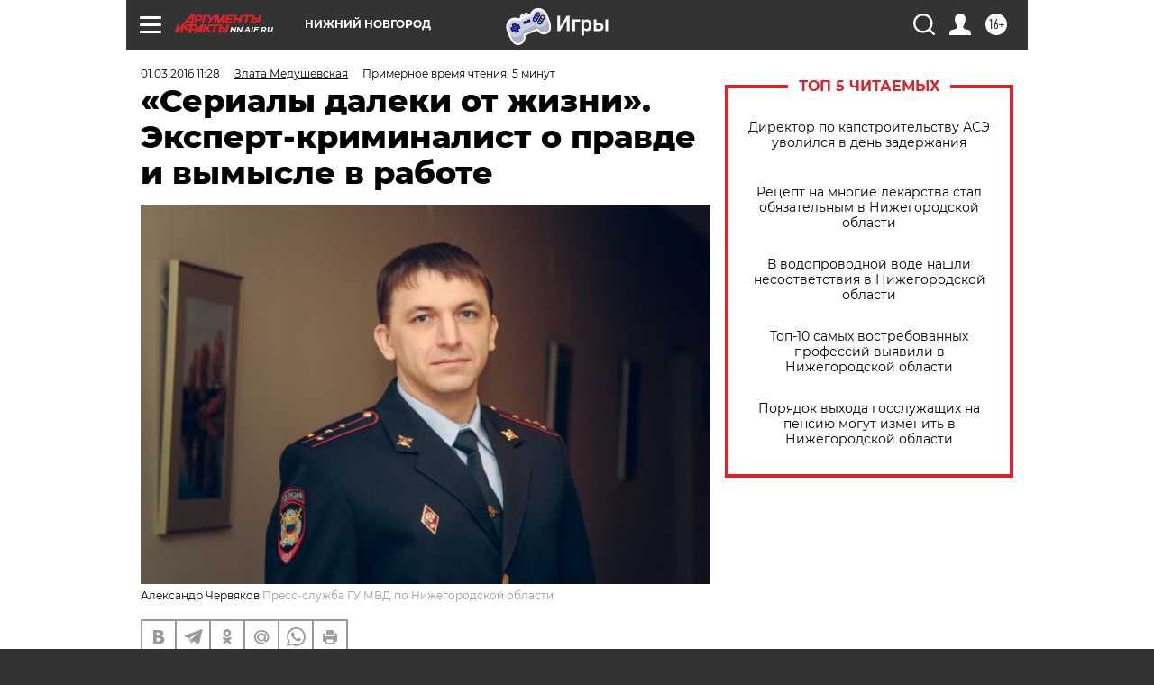

--- FILE ---
content_type: text/html; charset=UTF-8
request_url: https://nn.aif.ru/society/persona/ekspert-kriminalist_prestupnik_vsegda_ostavlyaet_sledy
body_size: 33956
content:
<!DOCTYPE html>
<!--[if IE 8]><html class="ie8"> <![endif]-->
<!--[if gt IE 8]><!--><html lang="ru"> <!--<![endif]-->
<head>
    <!-- created_at 19-01-2026 22:38:59 -->
    <script>
        window.isIndexPage = 0;
        window.isMobileBrowser = 0;
        window.disableSidebarCut = 1;
        window.bannerDebugMode = 0;
    </script>

                
                                    <meta http-equiv="Content-Type" content="text/html; charset=utf-8" >
<meta name="format-detection" content="telephone=no" >
<meta name="viewport" content="width=device-width, user-scalable=no, initial-scale=1.0, maximum-scale=1.0, minimum-scale=1.0" >
<meta http-equiv="X-UA-Compatible" content="IE=edge,chrome=1" >
<meta name="HandheldFriendly" content="true" >
<meta name="format-detection" content="telephone=no" >
<meta name="theme-color" content="#ffffff" >
<meta name="description" content="1 марта в России профессиональный праздник отмечают эксперты-криминалисты. Кропотливый труд этих людей помогает раскрыть сотни тысяч правонарушений." >
<meta name="keywords" content="эксперт-криминалист" >
<meta name="article:published_time" content="2016-03-01T08:28:05+0300" >
<meta property="og:title" content="«Сериалы далеки от жизни». Эксперт-криминалист о правде и вымысле в работе" >
<meta property="og:description" content="1 марта в России профессиональный праздник отмечают эксперты-криминалисты. Кропотливый труд этих людей помогает раскрыть сотни тысяч правонарушений." >
<meta property="og:type" content="article" >
<meta property="og:image" content="https://aif-s3.aif.ru/images/008/671/5445df4b0484cb3761467c2128c7f8bc.jpg" >
<meta property="og:url" content="https://nn.aif.ru/society/persona/ekspert-kriminalist_prestupnik_vsegda_ostavlyaet_sledy" >
<meta property="og:site_name" content="AiF" >
<meta property="twitter:card" content="summary_large_image" >
<meta property="twitter:site" content="@aifonline" >
<meta property="twitter:title" content="«Сериалы далеки от жизни». Эксперт-криминалист о правде и вымысле в работе" >
<meta property="twitter:description" content="1 марта в России профессиональный праздник отмечают эксперты-криминалисты. Кропотливый труд этих людей помогает раскрыть сотни тысяч правонарушений." >
<meta property="twitter:creator" content="@aifonline" >
<meta property="twitter:image:src" content="https://aif-s3.aif.ru/images/008/671/5445df4b0484cb3761467c2128c7f8bc.jpg" >
<meta property="twitter:domain" content="https://nn.aif.ru/society/persona/ekspert-kriminalist_prestupnik_vsegda_ostavlyaet_sledy" >
<meta name="author" content="Злата Медушевская" >
<meta name="facebook-domain-verification" content="jiqbwww7rrqnwzjkizob7wrpmgmwq3" >
        <title>«Сериалы далеки от жизни». Эксперт-криминалист о правде и вымысле в работе | АиФ Нижний Новгород</title>    <link rel="shortcut icon" type="image/x-icon" href="/favicon.ico" />
    <link rel="icon" type="image/svg+xml" href="/favicon.svg">
    
    <link rel="preload" href="/redesign2018/fonts/montserrat-v15-latin-ext_latin_cyrillic-ext_cyrillic-regular.woff2" as="font" type="font/woff2" crossorigin>
    <link rel="preload" href="/redesign2018/fonts/montserrat-v15-latin-ext_latin_cyrillic-ext_cyrillic-italic.woff2" as="font" type="font/woff2" crossorigin>
    <link rel="preload" href="/redesign2018/fonts/montserrat-v15-latin-ext_latin_cyrillic-ext_cyrillic-700.woff2" as="font" type="font/woff2" crossorigin>
    <link rel="preload" href="/redesign2018/fonts/montserrat-v15-latin-ext_latin_cyrillic-ext_cyrillic-700italic.woff2" as="font" type="font/woff2" crossorigin>
    <link rel="preload" href="/redesign2018/fonts/montserrat-v15-latin-ext_latin_cyrillic-ext_cyrillic-800.woff2" as="font" type="font/woff2" crossorigin>
    <link href="https://nn.aif.ru/amp/society/persona/ekspert-kriminalist_prestupnik_vsegda_ostavlyaet_sledy" rel="amphtml" >
<link href="https://nn.aif.ru/society/persona/ekspert-kriminalist_prestupnik_vsegda_ostavlyaet_sledy" rel="canonical" >
<link href="https://nn.aif.ru/redesign2018/css/style.css?6c0" media="all" rel="stylesheet" type="text/css" >
<link href="https://nn.aif.ru/img/icon/apple_touch_icon_57x57.png?6c0" rel="apple-touch-icon" sizes="57x57" >
<link href="https://nn.aif.ru/img/icon/apple_touch_icon_114x114.png?6c0" rel="apple-touch-icon" sizes="114x114" >
<link href="https://nn.aif.ru/img/icon/apple_touch_icon_72x72.png?6c0" rel="apple-touch-icon" sizes="72x72" >
<link href="https://nn.aif.ru/img/icon/apple_touch_icon_144x144.png?6c0" rel="apple-touch-icon" sizes="144x144" >
<link href="https://nn.aif.ru/img/icon/apple-touch-icon.png?6c0" rel="apple-touch-icon" sizes="180x180" >
<link href="https://nn.aif.ru/img/icon/favicon-32x32.png?6c0" rel="icon" type="image/png" sizes="32x32" >
<link href="https://nn.aif.ru/img/icon/favicon-16x16.png?6c0" rel="icon" type="image/png" sizes="16x16" >
<link href="https://nn.aif.ru/img/manifest.json?6c0" rel="manifest" >
<link href="https://nn.aif.ru/img/safari-pinned-tab.svg?6c0" rel="mask-icon" color="#d55b5b" >
<link href="https://ads.betweendigital.com" rel="preconnect" crossorigin="" >
        <script type="text/javascript">
    //<!--
    var isRedesignPage = true;    //-->
</script>
<script type="text/javascript" src="https://nn.aif.ru/js/output/jquery.min.js?6c0"></script>
<script type="text/javascript" src="https://nn.aif.ru/js/output/header_scripts.js?6c0"></script>
<script type="text/javascript">
    //<!--
    var _sf_startpt=(new Date()).getTime()    //-->
</script>
<script type="application/ld+json">
    {"@context":"https:\/\/schema.org","@type":"BreadcrumbList","itemListElement":[{"@type":"ListItem","position":1,"name":"\u0410\u0440\u0433\u0443\u043c\u0435\u043d\u0442\u044b \u0438 \u0424\u0430\u043a\u0442\u044b","item":"https:\/\/nn.aif.ru\/"},{"@type":"ListItem","position":2,"name":"\u041e\u0411\u0429\u0415\u0421\u0422\u0412\u041e","item":"https:\/\/nn.aif.ru\/society"},{"@type":"ListItem","position":3,"name":"\u041f\u0435\u0440\u0441\u043e\u043d\u0430","item":"https:\/\/nn.aif.ru\/society\/persona"},{"@type":"ListItem","position":4,"name":"\u00ab\u0421\u0435\u0440\u0438\u0430\u043b\u044b \u0434\u0430\u043b\u0435\u043a\u0438 \u043e\u0442 \u0436\u0438\u0437\u043d\u0438\u00bb. \u042d\u043a\u0441\u043f\u0435\u0440\u0442-\u043a\u0440\u0438\u043c\u0438\u043d\u0430\u043b\u0438\u0441\u0442 \u043e \u043f\u0440\u0430\u0432\u0434\u0435 \u0438 \u0432\u044b\u043c\u044b\u0441\u043b\u0435 \u0432 \u0440\u0430\u0431\u043e\u0442\u0435","item":"https:\/\/nn.aif.ru\/society\/persona\/ekspert-kriminalist_prestupnik_vsegda_ostavlyaet_sledy"}]}</script>
<script type="application/ld+json">
    {"@context":"https:\/\/schema.org","@type":"Article","mainEntityOfPage":{"@type":"WebPage","@id":"https:\/\/nn.aif.ru\/society\/persona\/ekspert-kriminalist_prestupnik_vsegda_ostavlyaet_sledy"},"headline":"\u00ab\u0421\u0435\u0440\u0438\u0430\u043b\u044b \u0434\u0430\u043b\u0435\u043a\u0438 \u043e\u0442 \u0436\u0438\u0437\u043d\u0438\u00bb. \u042d\u043a\u0441\u043f\u0435\u0440\u0442-\u043a\u0440\u0438\u043c\u0438\u043d\u0430\u043b\u0438\u0441\u0442 \u043e \u043f\u0440\u0430\u0432\u0434\u0435 \u0438 \u0432\u044b\u043c\u044b\u0441\u043b\u0435 \u0432 \u0440\u0430\u0431\u043e\u0442\u0435","articleBody":"\u0421 \u0410\u043b\u0435\u043a\u0441\u0430\u043d\u0434\u0440\u043e\u043c \u0427\u0435\u0440\u0432\u044f\u043a\u043e\u0432\u044b\u043c, \u0441\u043e\u0442\u0440\u0443\u0434\u043d\u0438\u043a\u043e\u043c \u044d\u043a\u0441\u043f\u0435\u0440\u0442\u043d\u043e-\u043a\u0440\u0438\u043c\u0438\u043d\u0430\u043b\u0438\u0441\u0442\u0438\u0447\u0435\u0441\u043a\u043e\u0433\u043e \u0446\u0435\u043d\u0442\u0440\u0430 \u0413\u0423 \u041c\u0412\u0414 \u043f\u043e \u041d\u0438\u0436\u0435\u0433\u043e\u0440\u043e\u0434\u0441\u043a\u043e\u0439 \u043e\u0431\u043b\u0430\u0441\u0442\u0438, &laquo;\u0410\u0438\u0424-\u041d\u041d&raquo; \u0431\u0435\u0441\u0435\u0434\u0443\u0435\u0442 \u043e \u0440\u0430\u0431\u043e\u0447\u0438\u0445 \u0431\u0443\u0434\u043d\u044f\u0445 \u0431\u043e\u0440\u0446\u043e\u0432 \u0437\u0430 \u043f\u0440\u0430\u0432\u0434\u0443, \u043e &laquo;\u0434\u0443\u0433\u0430\u0445&raquo;, &laquo;\u043f\u0435\u0442\u043b\u044f\u0445&raquo; \u0438 &laquo;\u0437\u0430\u0432\u0438\u0442\u043a\u0430\u0445&raquo; \u043f\u0440\u0435\u0441\u0442\u0443\u043f\u043d\u044b\u0445 \u0440\u0443\u043a \u0438 \u043e \u0442\u043e\u043c, \u043a\u0430\u043a \u0432\u0430\u0436\u043d\u043e \u043f\u043e\u0440\u043e\u0439 \u043e\u0442\u043a\u043b\u044e\u0447\u0438\u0442\u044c \u044d\u043c\u043e\u0446\u0438\u0438.\r\n\r\n\u0423\u0445\u043e \u043a\u0430\u043a \u0443\u043b\u0438\u043a\u0430\r\n\r\n\u0417\u043b\u0430\u0442\u0430 \u041c\u0435\u0434\u0443\u0448\u0435\u0432\u0441\u043a\u0430\u044f, &laquo;\u0410\u0438\u0424-\u041d\u041d&raquo;: - \u0410\u043b\u0435\u043a\u0441\u0430\u043d\u0434\u0440, \u0432 \u0447\u0451\u043c \u0437\u0430\u043a\u043b\u044e\u0447\u0430\u0435\u0442\u0441\u044f \u0440\u0430\u0431\u043e\u0442\u0430 \u044d\u043a\u0441\u043f\u0435\u0440\u0442\u0430-\u043a\u0440\u0438\u043c\u0438\u043d\u0430\u043b\u0438\u0441\u0442\u0430?\r\n\r\n\u0410\u043b\u0435\u043a\u0441\u0430\u043d\u0434\u0440 \u0427\u0435\u0440\u0432\u044f\u043a\u043e\u0432: - \u0412 \u0434\u0432\u0443\u0445 \u0441\u043b\u043e\u0432\u0430\u0445 - \u043c\u044b \u0440\u0430\u0431\u043e\u0442\u0430\u0435\u043c \u0441 \u0432\u0435\u0449\u0435\u0441\u0442\u0432\u0435\u043d\u043d\u044b\u043c\u0438 \u0434\u043e\u043a\u0430\u0437\u0430\u0442\u0435\u043b\u044c\u0441\u0442\u0432\u0430\u043c\u0438. \u0412\u044b\u0435\u0437\u0436\u0430\u0435\u043c \u043d\u0430 \u043c\u0435\u0441\u0442\u0430 \u043f\u0440\u043e\u0438\u0441\u0448\u0435\u0441\u0442\u0432\u0438\u0439 \u0432 \u0441\u043e\u0441\u0442\u0430\u0432\u0435 \u0441\u043b\u0435\u0434\u0441\u0442\u0432\u0435\u043d\u043d\u043e-\u043e\u043f\u0435\u0440\u0430\u0442\u0438\u0432\u043d\u044b\u0445 \u0433\u0440\u0443\u043f\u043f. \u041f\u0440\u043e\u0438\u0437\u0432\u043e\u0434\u0438\u043c \u0444\u043e\u0442\u043e\u0432\u0438\u0434\u0435\u043e\u0444\u0438\u043a\u0441\u0430\u0446\u0438\u044e \u043e\u0431\u0441\u0442\u0430\u043d\u043e\u0432\u043a\u0438. \u0412\u044b\u044f\u0432\u043b\u044f\u0435\u043c, \u0441\u043e\u0431\u0438\u0440\u0430\u0435\u043c \u0443\u043b\u0438\u043a\u0438, \u0432\u0435\u0434\u0451\u043c \u0438\u0445 \u043f\u0435\u0440\u0432\u0438\u0447\u043d\u043e\u0435 \u0438\u0441\u0441\u043b\u0435\u0434\u043e\u0432\u0430\u043d\u0438\u0435. \u041f\u043e\u0442\u043e\u043c, \u043f\u043e\u043b\u0443\u0447\u0438\u0432 \u043f\u043e\u0441\u0442\u0430\u043d\u043e\u0432\u043b\u0435\u043d\u0438\u0435 \u0441\u043b\u0435\u0434\u043e\u0432\u0430\u0442\u0435\u043b\u044f, \u0432\u0435\u0434\u0443\u0449\u0435\u0433\u043e \u0434\u0435\u043b\u043e, \u043f\u0440\u043e\u0432\u043e\u0434\u0438\u043c \u044d\u043a\u0441\u043f\u0435\u0440\u0442\u0438\u0437\u044b \u043f\u043e \u0441\u043e\u0431\u0440\u0430\u043d\u043d\u044b\u043c \u043c\u0430\u0442\u0435\u0440\u0438\u0430\u043b\u0430\u043c, \u043e\u0444\u043e\u0440\u043c\u043b\u044f\u0435\u043c \u044d\u043a\u0441\u043f\u0435\u0440\u0442\u043d\u044b\u0435 \u0437\u0430\u043a\u043b\u044e\u0447\u0435\u043d\u0438\u044f. \u041f\u043e\u0442\u043e\u043c \u043e\u043d\u0438 \u0431\u0443\u0434\u0443\u0442 \u0434\u043e\u043a\u0430\u0437\u0430\u0442\u0435\u043b\u044c\u0441\u0442\u0432\u0430\u043c\u0438 \u0432 \u0441\u0443\u0434\u0435.\r\n\r\n\r\n\r\n- \u041d\u0430 \u043c\u0435\u0441\u0442\u0435 \u043f\u0440\u0435\u0441\u0442\u0443\u043f\u043b\u0435\u043d\u0438\u044f \u0432\u044b \u043f\u0440\u043e\u0432\u043e\u0434\u0438\u0442\u0435 \u043d\u0435 \u043e\u0434\u0438\u043d \u0447\u0430\u0441. \u041d\u0430\u0432\u0435\u0440\u043d\u044f\u043a\u0430 \u0443\u043b\u0438\u043a\u0438 \u043d\u0435 \u043b\u0435\u0436\u0430\u0442 \u043d\u0430 \u0441\u0430\u043c\u043e\u043c \u0432\u0438\u0434\u043d\u043e\u043c \u043c\u0435\u0441\u0442\u0435?\r\n\r\n- \u0412\u0438\u0434\u0438\u043c\u044b\u0445 \u0441\u043b\u0435\u0434\u043e\u0432 - \u043c\u0438\u043d\u0438\u043c\u0430\u043b\u044c\u043d\u043e\u0435 \u043a\u043e\u043b\u0438\u0447\u0435\u0441\u0442\u0432\u043e. \u041e\u0441\u0442\u0430\u043b\u044c\u043d\u044b\u0435 \u043f\u0440\u0438\u0445\u043e\u0434\u0438\u0442\u0441\u044f \u0438\u0441\u043a\u0430\u0442\u044c \u043f\u0440\u0438 \u043f\u043e\u043c\u043e\u0449\u0438 \u0441\u043f\u0435\u0446\u0438\u0430\u043b\u044c\u043d\u044b\u0445 \u043f\u043e\u0440\u043e\u0448\u043a\u043e\u0432, \u043b\u0430\u043c\u043f \u0441 \u0440\u0430\u0437\u043b\u0438\u0447\u043d\u044b\u043c \u0441\u043f\u0435\u043a\u0442\u0440\u043e\u043c \u0441\u0432\u0435\u0442\u0430, \u0443\u0432\u0435\u043b\u0438\u0447\u0438\u0442\u0435\u043b\u044c\u043d\u044b\u0445 \u0441\u0442\u0451\u043a\u043e\u043b, \u0445\u0438\u043c\u0438\u0447\u0435\u0441\u043a\u0438\u0445 \u0441\u043f\u043e\u0441\u043e\u0431\u043e\u0432 \u0432\u044b\u044f\u0432\u043b\u0435\u043d\u0438\u044f&hellip;\r\n\r\n- \u0412 \u043f\u0435\u0440\u0432\u0443\u044e \u043e\u0447\u0435\u0440\u0435\u0434\u044c, \u0438\u0449\u0435\u0442\u0435 \u043e\u0442\u043f\u0435\u0447\u0430\u0442\u043a\u0438 \u043f\u0430\u043b\u044c\u0446\u0435\u0432?\r\n\r\n- \u041c\u044b \u043d\u0435 \u043e\u0433\u0440\u0430\u043d\u0438\u0447\u0438\u0432\u0430\u0435\u043c\u0441\u044f \u0441\u043b\u0435\u0434\u0430\u043c\u0438 \u0442\u043e\u043b\u044c\u043a\u043e \u043e\u0434\u043d\u043e\u0433\u043e \u0432\u0438\u0434\u0430, \u043d\u0430\u043f\u0440\u0438\u043c\u0435\u0440 \u043f\u0430\u043b\u044c\u0446\u0435\u0432 \u0440\u0443\u043a. \u0421\u0442\u0430\u0440\u0430\u0435\u043c\u0441\u044f \u0432\u044b\u044f\u0432\u0438\u0442\u044c \u043a\u043e\u043c\u043f\u043b\u0435\u043a\u0441 \u0440\u0430\u0437\u043b\u0438\u0447\u043d\u044b\u0445 \u0441\u043b\u0435\u0434\u043e\u0432 - \u0438\u0445 \u0441\u043e\u0432\u043e\u043a\u0443\u043f\u043d\u043e\u0441\u0442\u044c \u043f\u043e\u0437\u0432\u043e\u043b\u044f\u0435\u0442 \u0432\u043e\u0441\u0441\u043e\u0437\u0434\u0430\u0442\u044c \u0431\u043e\u043b\u0435\u0435 \u043f\u043e\u043b\u043d\u0443\u044e \u043a\u0430\u0440\u0442\u0438\u043d\u0443 \u0441\u043e\u0431\u044b\u0442\u0438\u044f.\r\n\r\n\u041a\u0440\u043e\u043c\u0435 \u0441\u043b\u0435\u0434\u043e\u0432 \u043f\u0430\u043b\u044c\u0446\u0435\u0432 \u0440\u0443\u043a, \u0447\u0435\u043b\u043e\u0432\u0435\u043a \u043c\u043e\u0436\u0435\u0442 \u043e\u0441\u0442\u0430\u0432\u0438\u0442\u044c \u0438 \u0441\u043b\u0435\u0434\u044b \u0434\u0440\u0443\u0433\u0438\u0445 \u0447\u0430\u0441\u0442\u0435\u0439 \u0442\u0435\u043b\u0430. \u0418\u0445 \u0438\u0437\u0443\u0447\u0430\u0435\u0442 \u043a\u0440\u0438\u043c\u0438\u043d\u0430\u043b\u0438\u0441\u0442\u0438\u0447\u0435\u0441\u043a\u043e\u0435 \u0443\u0447\u0435\u043d\u0438\u0435 - \u0442\u0440\u0430\u0441\u043e\u043b\u043e\u0433\u0438\u044f. \u041d\u0430\u043f\u0440\u0438\u043c\u0435\u0440, \u0432\u043e\u0440-\u0434\u043e\u043c\u0443\u0448\u043d\u0438\u043a \u043f\u0435\u0440\u0435\u0434 \u043a\u0440\u0430\u0436\u0435\u0439 \u043f\u0440\u0438\u043b\u043e\u0436\u0438\u043b \u0443\u0445\u043e \u043a \u0434\u0432\u0435\u0440\u0438, \u0447\u0442\u043e\u0431\u044b \u0443\u0437\u043d\u0430\u0442\u044c, \u0434\u043e\u043c\u0430 \u043b\u0438 \u0445\u043e\u0437\u044f\u0435\u0432\u0430, \u0430 \u044d\u043a\u0441\u043f\u0435\u0440\u0442\u0443-\u043a\u0440\u0438\u043c\u0438\u043d\u0430\u043b\u0438\u0441\u0442\u0443 \u0443\u0434\u0430\u043b\u043e\u0441\u044c \u043e\u0431\u043d\u0430\u0440\u0443\u0436\u0438\u0442\u044c \u0438 \u0438\u0437\u044a\u044f\u0442\u044c \u0441\u043b\u0435\u0434 \u0443\u0448\u043d\u043e\u0439 \u0440\u0430\u043a\u043e\u0432\u0438\u043d\u044b. \u041f\u043e\u0441\u043b\u0435 \u0442\u043e\u0433\u043e \u043a\u0430\u043a \u0432 \u0434\u0435\u043b\u0435 \u043f\u043e\u044f\u0432\u0438\u0442\u0441\u044f \u043f\u043e\u0434\u043e\u0437\u0440\u0435\u0432\u0430\u0435\u043c\u044b\u0439 \u0438 \u0443 \u043d\u0435\u0433\u043e \u0432\u043e\u0437\u044c\u043c\u0443\u0442 \u043e\u0442\u0442\u0438\u0441\u043a\u0438 \u0443\u0448\u0435\u0439, \u044d\u043a\u0441\u043f\u0435\u0440\u0442\u0438\u0437\u0430 \u043f\u043e\u0437\u0432\u043e\u043b\u0438\u0442 \u0434\u043e\u043a\u0430\u0437\u0430\u0442\u044c: \u043f\u0440\u0438\u0447\u0430\u0441\u0442\u0435\u043d \u043b\u0438 \u044d\u0442\u043e\u0442 \u0447\u0435\u043b\u043e\u0432\u0435\u043a \u043a \u043f\u0440\u0435\u0441\u0442\u0443\u043f\u043b\u0435\u043d\u0438\u044e.\r\n\r\n- \u0410, \u043d\u0430\u043f\u0440\u0438\u043c\u0435\u0440, \u043f\u043e \u043e\u0442\u043f\u0435\u0447\u0430\u0442\u043a\u0430\u043c \u043f\u0430\u043b\u044c\u0446\u0435\u0432 \u043c\u043e\u0436\u043d\u043e \u0441\u043a\u0430\u0437\u0430\u0442\u044c \u0447\u0442\u043e-\u0442\u043e \u043e \u0445\u0430\u0440\u0430\u043a\u0442\u0435\u0440\u0435 \u0447\u0435\u043b\u043e\u0432\u0435\u043a\u0430, \u0443\u0437\u043d\u0430\u0442\u044c, \u043a\u0435\u043c \u043e\u043d \u0440\u0430\u0431\u043e\u0442\u0430\u0435\u0442?\r\n\r\n- \u041e\u0434\u043d\u043e \u043c\u043e\u0433\u0443 \u0441\u043a\u0430\u0437\u0430\u0442\u044c \u0442\u043e\u0447\u043d\u043e: \u0443\u0437\u043e\u0440 \u043d\u0430 \u043f\u0430\u043b\u044c\u0446\u0430\u0445 \u043b\u044e\u0431\u043e\u0433\u043e \u0447\u0435\u043b\u043e\u0432\u0435\u043a\u0430 \u0438\u043d\u0434\u0438\u0432\u0438\u0434\u0443\u0430\u043b\u0435\u043d \u0438 \u043d\u0435 \u043c\u0435\u043d\u044f\u0435\u0442\u0441\u044f \u0432 \u0442\u0435\u0447\u0435\u043d\u0438\u0435 \u0436\u0438\u0437\u043d\u0438. \u0415\u0441\u0442\u044c \u0432\u0435\u0440\u0441\u0438\u044f, \u0447\u0442\u043e \u0443 \u043d\u0435\u043a\u043e\u0442\u043e\u0440\u044b\u0445 \u043b\u044e\u0434\u0435\u0439, \u0441\u043a\u043b\u043e\u043d\u043d\u044b\u0445 \u043a \u0432\u043e\u0440\u043e\u0432\u0441\u0442\u0432\u0443, \u043d\u0430 \u043f\u0430\u043b\u044c\u0446\u0430\u0445 \u043f\u0440\u0435\u043e\u0431\u043b\u0430\u0434\u0430\u0435\u0442 \u0434\u0443\u0433\u043e\u0432\u043e\u0439 \u0442\u0438\u043f \u0443\u0437\u043e\u0440\u0430, \u0430 \u0443 \u043b\u044e\u0434\u0435\u0439 \u043f\u043e\u0440\u044f\u0434\u043e\u0447\u043d\u044b\u0445, \u0438\u043d\u0442\u0435\u043b\u043b\u0435\u043a\u0442\u0443\u0430\u043b\u044c\u043d\u043e \u0440\u0430\u0437\u0432\u0438\u0442\u044b\u0445 - \u0437\u0430\u0432\u0438\u0442\u043a\u043e\u0432\u044b\u0439 \u0438 \u043f\u0435\u0442\u043b\u0435\u0432\u043e\u0439. \u041d\u043e \u043d\u0430 \u043f\u0440\u0430\u043a\u0442\u0438\u043a\u0435 \u044d\u0442\u0430 \u0442\u0435\u043e\u0440\u0438\u044f \u0441\u0435\u0431\u044f \u043d\u0435 \u043e\u043f\u0440\u0430\u0432\u0434\u044b\u0432\u0430\u0435\u0442.\r\n\r\n\r\n\r\n\r\n\u041f\u0440\u043e\u043a\u0443\u0440\u043e\u0440\u0441\u043a\u0438\u0435 \u0431\u0443\u0434\u043d\u0438. \u0418 \u0432 \u0421\u0421\u0421\u0420 \u0431\u044b\u043b\u0438 \u0441\u0443\u0434\u044c\u0438-\u0441\u0430\u043c\u043e\u0443\u0431\u0438\u0439\u0446\u044b, \u043f\u0435\u0434\u043e\u0444\u0438\u043b\u044b \u0438 \u043d\u0430\u0441\u0438\u043b\u044c\u043d\u0438\u043a\u0438\r\n\r\n&nbsp;\r\n\r\n\r\n\r\n\u0424\u0430\u043d\u0442\u0430\u0441\u0442\u0438\u043a\u0430, \u0434\u0430 \u0438 \u0442\u043e\u043b\u044c\u043a\u043e!\r\n\r\n- \u0421 \u0433\u043e\u0434\u0430\u043c\u0438 \u043f\u0440\u0435\u0441\u0442\u0443\u043f\u043d\u0438\u043a\u0438 \u0441\u0442\u0430\u043d\u043e\u0432\u044f\u0442\u0441\u044f \u0438\u0437\u043e\u0431\u0440\u0435\u0442\u0430\u0442\u0435\u043b\u044c\u043d\u0435\u0435?\r\n\r\n- \u0423\u0431\u0438\u0439\u0441\u0442\u0432\u0430 \u0432 \u043d\u0430\u0448\u0435\u043c \u0440\u0435\u0433\u0438\u043e\u043d\u0435 - \u043f\u043e \u0431\u043e\u043b\u044c\u0448\u0435\u0439 \u0447\u0430\u0441\u0442\u0438 \u0431\u044b\u0442\u043e\u0432\u044b\u0435: \u0432\u044b\u043f\u0438\u043b\u0438, \u0441\u043b\u043e\u0432\u043e \u0437\u0430 \u0441\u043b\u043e\u0432\u043e, \u0441\u0445\u0432\u0430\u0442\u0438\u043b\u0438\u0441\u044c \u0437\u0430 \u043d\u043e\u0436... \u041a\u0440\u0438\u043c\u0438\u043d\u0430\u043b\u044c\u043d\u044b\u0439 \u043c\u0438\u0440 \u0441\u0435\u0440\u044c\u0451\u0437\u043d\u043e \u0448\u0430\u0433\u043d\u0443\u043b \u0432\u043f\u0435\u0440\u0451\u0434 \u0432 \u043f\u043e\u0434\u0434\u0435\u043b\u043a\u0435 \u0434\u043e\u043a\u0443\u043c\u0435\u043d\u0442\u043e\u0432, \u0434\u0435\u043d\u0435\u0433, \u0432 \u043e\u0441\u0432\u043e\u0435\u043d\u0438\u0438 \u043a\u043e\u043c\u043f\u044c\u044e\u0442\u0435\u0440\u043d\u044b\u0445 \u0442\u0435\u0445\u043d\u043e\u043b\u043e\u0433\u0438\u0439. \u041d\u043e, \u0435\u0441\u0442\u0435\u0441\u0442\u0432\u0435\u043d\u043d\u043e, \u043c\u044b \u0442\u043e\u0436\u0435 \u0440\u0430\u0437\u0432\u0438\u0432\u0430\u0435\u043c\u0441\u044f, \u043e\u0441\u0432\u0430\u0438\u0432\u0430\u0435\u043c \u043d\u043e\u0432\u044b\u0435 \u0441\u0440\u0435\u0434\u0441\u0442\u0432\u0430 \u0438 \u043c\u0435\u0442\u043e\u0434\u044b. \u0425\u043e\u0442\u044f \u0434\u043e \u0441\u0438\u0445 \u043f\u043e\u0440 \u043e\u0441\u0442\u0430\u0451\u043c\u0441\u044f \u0432 \u0440\u043e\u043b\u0438 \u0434\u043e\u0433\u043e\u043d\u044f\u044e\u0449\u0438\u0445, \u0430 \u0445\u043e\u0442\u0435\u043b\u043e\u0441\u044c \u0431\u044b \u043d\u0430\u043e\u0431\u043e\u0440\u043e\u0442.\r\n\r\n- \u0421\u0435\u0439\u0447\u0430\u0441 \u0442\u0435\u043b\u0435\u0432\u0438\u0434\u0435\u043d\u0438\u0435 \u043f\u043e\u043a\u0430\u0437\u044b\u0432\u0430\u0435\u0442 \u043c\u0430\u0441\u0441\u0443 \u0441\u0435\u0440\u0438\u0430\u043b\u043e\u0432 \u043e \u0440\u0430\u0431\u043e\u0442\u0435 \u043f\u043e\u043b\u0438\u0446\u0438\u0438. \u0421\u0440\u0435\u0434\u0438 \u0434\u0435\u0439\u0441\u0442\u0432\u0443\u044e\u0449\u0438\u0445 \u043b\u0438\u0446 \u0432\u0441\u0435\u0433\u0434\u0430 \u0435\u0441\u0442\u044c \u044d\u043a\u0441\u043f\u0435\u0440\u0442-\u043a\u0440\u0438\u043c\u0438\u043d\u0430\u043b\u0438\u0441\u0442, \u043a\u043e\u0442\u043e\u0440\u044b\u0439 \u0432 \u0434\u0432\u0430 \u0441\u0447\u0451\u0442\u0430 \u043f\u043e\u043c\u043e\u0433\u0430\u0435\u0442 \u0440\u0430\u0441\u043a\u0440\u044b\u0442\u044c \u0433\u043b\u0430\u0432\u043d\u044b\u043c \u0433\u0435\u0440\u043e\u044f\u043c \u043b\u044e\u0431\u043e\u0435 \u0434\u0435\u043b\u043e, \u0438\u0441\u043f\u043e\u043b\u044c\u0437\u0443\u044f \u0442\u0435\u0445\u043d\u0438\u043a\u0443 \u043d\u0430 \u0433\u0440\u0430\u043d\u0438 \u0444\u0430\u043d\u0442\u0430\u0441\u0442\u0438\u043a\u0438.\r\n\r\n- \u0421\u0435\u0440\u0438\u0430\u043b\u044b \u0434\u0430\u043b\u0435\u043a\u0438 \u043e\u0442 \u0436\u0438\u0437\u043d\u0438. \u0422\u0430\u043c \u043d\u0430\u0448\u0438 \u043a\u043e\u043b\u043b\u0435\u0433\u0438 \u0434\u0435\u0439\u0441\u0442\u0432\u0438\u0442\u0435\u043b\u044c\u043d\u043e \u0438\u0441\u043f\u043e\u043b\u044c\u0437\u0443\u044e\u0442 \u043d\u0435\u043f\u043e\u043d\u044f\u0442\u043d\u044b\u0435 \u043c\u0435\u0442\u043e\u0434\u0438\u043a\u0438, \u0447\u0443\u0434\u043e-\u0442\u0435\u0445\u043d\u0438\u043a\u0443: \u0438\u0437\u044a\u044f\u043b \u0432\u0435\u0449\u0435\u0441\u0442\u0432\u0435\u043d\u043d\u044b\u0435 \u0434\u043e\u043a\u0430\u0437\u0430\u0442\u0435\u043b\u044c\u0441\u0442\u0432\u043e, \u043d\u0430\u0436\u0430\u043b \u043d\u0430 \u043a\u043d\u043e\u043f\u043a\u0443 - \u0438 \u0441\u0440\u0430\u0437\u0443 \u043f\u043e\u043b\u0443\u0447\u0438\u043b \u0440\u0435\u0437\u0443\u043b\u044c\u0442\u0430\u0442. \u041d\u043e \u0437\u0430\u0447\u0435\u043c \u0442\u043e\u0433\u0434\u0430 \u043d\u0443\u0436\u0435\u043d \u044d\u043a\u0441\u043f\u0435\u0440\u0442?\r\n\r\n\u041d\u0430 \u0434\u0435\u043b\u0435 \u043b\u044c\u0432\u0438\u043d\u0443\u044e \u0434\u043e\u043b\u044e \u0441\u043b\u0435\u0434\u043e\u0432, \u043a\u043e\u0442\u043e\u0440\u044b\u0435 \u0432 \u0434\u0430\u043b\u044c\u043d\u0435\u0439\u0448\u0435\u043c \u0434\u043e\u043a\u0430\u0437\u044b\u0432\u0430\u043b\u0438 \u0432\u0438\u043d\u0443 \u043f\u0440\u0435\u0441\u0442\u0443\u043f\u043d\u0438\u043a\u0430, \u044f \u0438\u0437\u044b\u043c\u0430\u043b, \u043f\u0440\u043e\u0441\u0447\u0438\u0442\u044b\u0432\u0430\u044f \u043b\u043e\u0433\u0438\u043a\u0443 \u0435\u0433\u043e \u0434\u0435\u0439\u0441\u0442\u0432\u0438\u0439. \u0414\u0443\u043c\u0430\u043b, \u043a\u0430\u043a \u0431\u044b \u0432\u0451\u043b \u0441\u0435\u0431\u044f \u0447\u0435\u043b\u043e\u0432\u0435\u043a, \u043e\u043a\u0430\u0437\u0430\u0432\u0448\u0438\u0441\u044c \u0432 \u043f\u043e\u0434\u043e\u0431\u043d\u044b\u0445 \u043e\u0431\u0441\u0442\u043e\u044f\u0442\u0435\u043b\u044c\u0441\u0442\u0432\u0430\u0445. \u0417\u0430 \u0447\u0442\u043e \u0431\u044b \u0432\u0437\u044f\u043b\u0441\u044f? \u041a\u0443\u0434\u0430 \u0431\u044b \u043c\u043e\u0433 \u0441\u043f\u0440\u044f\u0442\u0430\u0442\u044c \u0443\u043b\u0438\u043a\u0438? \u041d\u0430 \u044d\u0442\u0438\u0445 \u043c\u0435\u0441\u0442\u0430\u0445 \u0430\u043a\u0446\u0435\u043d\u0442\u0438\u0440\u0443\u0435\u0448\u044c \u0432\u043d\u0438\u043c\u0430\u043d\u0438\u0435 \u0438 \u043e\u0441\u043e\u0431\u0435\u043d\u043d\u043e \u0442\u0449\u0430\u0442\u0435\u043b\u044c\u043d\u043e \u0438\u0445 \u043e\u0441\u043c\u0430\u0442\u0440\u0438\u0432\u0430\u0435\u0448\u044c.\r\n\r\n- \u0421\u0443\u0449\u0435\u0441\u0442\u0432\u0443\u0435\u0442 \u0438\u0434\u0435\u0430\u043b\u044c\u043d\u043e\u0435 \u043f\u0440\u0435\u0441\u0442\u0443\u043f\u043b\u0435\u043d\u0438\u0435?\r\n\r\n- \u0421\u043b\u0435\u0434\u044b \u043e\u0441\u0442\u0430\u044e\u0442\u0441\u044f \u0432\u0441\u0435\u0433\u0434\u0430. \u041f\u0440\u0435\u0441\u0442\u0443\u043f\u043d\u0438\u043a \u043d\u0435 \u043c\u043e\u0436\u0435\u0442 \u043d\u0430\u0445\u043e\u0434\u0438\u0442\u044c\u0441\u044f \u0432 \u043f\u043e\u043b\u043d\u043e\u043c \u0432\u0430\u043a\u0443\u0443\u043c\u0435, \u043d\u0435 \u0434\u0432\u0438\u0433\u0430\u0442\u044c\u0441\u044f, \u043d\u0435 \u0434\u044b\u0448\u0430\u0442\u044c. \u0427\u0435\u043b\u043e\u0432\u0435\u043a \u0438\u043c\u0435\u0435\u0442 \u0446\u0435\u043b\u044c, \u0438 \u0434\u043b\u044f \u0435\u0451 \u043e\u0441\u0443\u0449\u0435\u0441\u0442\u0432\u043b\u0435\u043d\u0438\u044f \u043e\u043d \u0434\u0435\u043b\u0430\u0435\u0442 \u0440\u044f\u0434 \u0432\u043f\u043e\u043b\u043d\u0435 \u043b\u043e\u0433\u0438\u0447\u043d\u044b\u0445 \u0434\u0435\u0439\u0441\u0442\u0432\u0438\u0439. \u0418\u0445 \u043c\u043e\u0436\u043d\u043e \u043f\u0440\u043e\u0441\u0447\u0438\u0442\u0430\u0442\u044c.\r\n\r\n\u0411\u0435\u0437 \u043f\u0440\u0430\u0432\u0430 \u043d\u0430 \u043e\u0448\u0438\u0431\u043a\u0443\r\n\r\n- \u0414\u0430\u0432\u0430\u044f \u044d\u043a\u0441\u043f\u0435\u0440\u0442\u043d\u043e\u0435 \u0437\u0430\u043a\u043b\u044e\u0447\u0435\u043d\u0438\u0435, \u0432\u044b \u043d\u0435 \u0431\u043e\u0438\u0442\u0435\u0441\u044c \u043e\u0448\u0438\u0431\u0438\u0442\u044c\u0441\u044f? \u041e\u0442 \u044d\u0442\u043e\u0433\u043e \u043c\u043e\u0436\u0435\u0442 \u0437\u0430\u0432\u0438\u0441\u0435\u0442\u044c \u0441\u0443\u0434\u044c\u0431\u0430 \u0447\u0435\u043b\u043e\u0432\u0435\u043a\u0430.\r\n\r\n- \u041e\u0442\u0432\u0435\u0442\u0441\u0442\u0432\u0435\u043d\u043d\u043e\u0441\u0442\u044c \u0431\u043e\u043b\u044c\u0448\u0430\u044f, \u043d\u043e \u0432 \u043c\u043e\u0435\u0439 \u043f\u0440\u0430\u043a\u0442\u0438\u043a\u0435 \u0441\u0435\u0440\u044c\u0451\u0437\u043d\u044b\u0445 \u043e\u0448\u0438\u0431\u043e\u043a \u043d\u0435 \u0431\u044b\u043b\u043e.\r\n\r\n- \u0412\u044b \u0442\u0430\u043a \u0438\u043b\u0438 \u0438\u043d\u0430\u0447\u0435 \u0437\u043d\u0430\u043a\u043e\u043c\u0438\u0442\u0435\u0441\u044c \u0441\u043e \u0432\u0441\u0435\u043c\u0438 \u043e\u0431\u0441\u0442\u043e\u044f\u0442\u0435\u043b\u044c\u0441\u0442\u0432\u0430\u043c\u0438 \u0443\u0433\u043e\u043b\u043e\u0432\u043d\u044b\u0445 \u0434\u0435\u043b. \u041e\u0431\u0432\u0438\u043d\u044f\u0435\u043c\u044b\u0435 \u043d\u0438\u043a\u043e\u0433\u0434\u0430 \u043d\u0435 \u0432\u044b\u0437\u044b\u0432\u0430\u043b\u0438 \u0441\u043e\u0447\u0443\u0432\u0441\u0442\u0432\u0438\u044f? \u0416\u0438\u0437\u043d\u044c - \u0448\u0442\u0443\u043a\u0430 \u0441\u043b\u043e\u0436\u043d\u0430\u044f.\r\n\r\n- \u042f \u0436\u0438\u0432\u043e\u0439 \u0447\u0435\u043b\u043e\u0432\u0435\u043a \u0438 \u043f\u043e\u0440\u043e\u0439 \u0441\u043e\u0447\u0443\u0432\u0441\u0442\u0432\u0443\u044e \u043b\u044e\u0434\u044f\u043c. \u041d\u0430\u043f\u0440\u0438\u043c\u0435\u0440, \u0437\u0430\u043a\u043e\u043d\u043e\u043f\u043e\u0441\u043b\u0443\u0448\u043d\u044b\u0439 \u0433\u0440\u0430\u0436\u0434\u0430\u043d\u0438\u043d \u0441\u043b\u0443\u0447\u0430\u0439\u043d\u043e \u0438\u043b\u0438 \u0432 \u0446\u0435\u043b\u044f\u0445 \u0441\u0430\u043c\u043e\u043e\u0431\u043e\u0440\u043e\u043d\u044b \u0443\u0431\u0438\u0432\u0430\u0435\u0442 \u0447\u0435\u043b\u043e\u0432\u0435\u043a\u0430. \u041d\u043e \u0441 \u0434\u0440\u0443\u0433\u043e\u0439 \u0441\u0442\u043e\u0440\u043e\u043d\u044b, \u044f \u043f\u0440\u043e\u0444\u0435\u0441\u0441\u0438\u043e\u043d\u0430\u043b \u0438 \u043f\u043e\u043d\u0438\u043c\u0430\u044e: \u043b\u044e\u0431\u043e\u0435 \u0443\u0431\u0438\u0439\u0441\u0442\u0432\u043e - \u0442\u044f\u0436\u043a\u043e\u0435 \u043f\u0440\u0435\u0441\u0442\u0443\u043f\u043b\u0435\u043d\u0438\u0435. \u0412 \u0440\u0430\u0431\u043e\u0442\u0435 \u044d\u043a\u0441\u043f\u0435\u0440\u0442\u0430-\u043a\u0440\u0438\u043c\u0438\u043d\u0430\u043b\u0438\u0441\u0442\u0430 \u043e\u0431\u044a\u0435\u043a\u0442\u0438\u0432\u043d\u043e\u0441\u0442\u044c \u043f\u0440\u0435\u0432\u044b\u0448\u0435 \u043b\u044e\u0431\u044b\u0445 \u044d\u043c\u043e\u0446\u0438\u0439.\r\n\r\n\r\n\r\n- \u0412\u0430\u0448\u0430 \u0440\u0430\u0431\u043e\u0442\u0430 \u0441\u0432\u044f\u0437\u0430\u043d\u0430 \u0441 \u0433\u043e\u0440\u0435\u043c \u043e\u0434\u043d\u0438\u0445 \u043b\u044e\u0434\u0435\u0439, \u0441 \u0438\u0437\u043e\u0431\u043b\u0438\u0447\u0435\u043d\u0438\u0435\u043c \u0441\u0442\u0440\u0430\u0448\u043d\u044b\u0445 \u043f\u043e\u0440\u043e\u043a\u043e\u0432 \u0434\u0440\u0443\u0433\u0438\u0445. \u041f\u0440\u043e\u0444\u0435\u0441\u0441\u0438\u044f \u043d\u0435 \u0441\u0434\u0435\u043b\u0430\u043b\u0430 \u0432\u0430\u0441 \u0431\u043e\u043b\u0435\u0435 \u0446\u0438\u043d\u0438\u0447\u043d\u044b\u043c \u0447\u0435\u043b\u043e\u0432\u0435\u043a\u043e\u043c?\r\n\r\n- \u0420\u0430\u0431\u043e\u0442\u0430\u044f \u043d\u0430 \u043c\u0435\u0441\u0442\u0435 \u043f\u0440\u043e\u0438\u0441\u0448\u0435\u0441\u0442\u0432\u0438\u044f, \u043d\u0430\u0434\u043e \u0430\u0431\u0441\u0442\u0440\u0430\u0433\u0438\u0440\u043e\u0432\u0430\u0442\u044c\u0441\u044f \u043e\u0442 \u043f\u0440\u043e\u0438\u0441\u0445\u043e\u0434\u044f\u0449\u0435\u0433\u043e, \u043d\u0435 \u043f\u0440\u0435\u0432\u0440\u0430\u0449\u0430\u044f\u0441\u044c \u0432 \u0446\u0438\u043d\u0438\u043a\u0430. \u041a\u043e\u043d\u0435\u0447\u043d\u043e, \u0447\u0435\u043b\u043e\u0432\u0435\u043a \u0432\u043f\u0435\u0447\u0430\u0442\u043b\u0438\u0442\u0435\u043b\u044c\u043d\u044b\u0439, \u0441\u043e \u0441\u043b\u0430\u0431\u043e\u0439 \u043f\u0441\u0438\u0445\u0438\u043a\u043e\u0439 \u0440\u0430\u0431\u043e\u0442\u0430\u0442\u044c \u0437\u0434\u0435\u0441\u044c \u043d\u0435 \u0441\u043c\u043e\u0433 \u0431\u044b: \u0443 \u044d\u043a\u0441\u043f\u0435\u0440\u0442\u0430-\u043a\u0440\u0438\u043c\u0438\u043d\u0430\u043b\u0438\u0441\u0442\u0430 \u0434\u043e\u043b\u0436\u043d\u0430 \u0431\u044b\u0442\u044c \u0432\u044b\u0434\u0435\u0440\u0436\u043a\u0430.\r\n\r\n\u0415\u0449\u0451 \u043e\u0434\u043d\u043e \u043f\u0440\u0430\u0432\u0438\u043b\u043e: \u043d\u0435 \u043f\u0440\u0438\u043d\u043e\u0441\u0438\u0442\u044c \u043d\u0435\u0433\u0430\u0442\u0438\u0432\u043d\u044b\u0439 \u044d\u043c\u043e\u0446\u0438\u043e\u043d\u0430\u043b\u044c\u043d\u044b\u0439 \u043d\u0430\u0441\u0442\u0440\u043e\u0439 \u0434\u043e\u043c\u043e\u0439, \u0432 \u0441\u0435\u043c\u044c\u044e.\r\n\r\n- \u041a\u0430\u043a \u0432\u044b \u0440\u0430\u0441\u0441\u043b\u0430\u0431\u043b\u044f\u0435\u0442\u0435\u0441\u044c?\r\n\r\n- \u0417\u0430\u043d\u0438\u043c\u0430\u044e\u0441\u044c \u0441\u043f\u043e\u0440\u0442\u043e\u043c \u0438 \u043e\u0431\u0449\u0430\u044e\u0441\u044c \u0441 \u0431\u043b\u0438\u0437\u043a\u0438\u043c\u0438 \u043b\u044e\u0434\u044c\u043c\u0438. ...","author":[{"type":"Person","name":"\u0417\u043b\u0430\u0442\u0430 \u041c\u0435\u0434\u0443\u0448\u0435\u0432\u0441\u043a\u0430\u044f","url":"https:\/\/nn.aif.ru\/opinion\/author\/2133212"}],"keywords":["\u041e\u0411\u0429\u0415\u0421\u0422\u0412\u041e","\u041f\u0435\u0440\u0441\u043e\u043d\u0430","\u044d\u043a\u0441\u043f\u0435\u0440\u0442-\u043a\u0440\u0438\u043c\u0438\u043d\u0430\u043b\u0438\u0441\u0442"],"datePublished":"2016-03-01T11:28:05+03:00","dateModified":"2021-03-10T09:54:42+03:00","image":[{"@type":"ImageObject","width":"640","height":"425","url":"https:\/\/aif-s3.aif.ru\/images\/008\/671\/5445df4b0484cb3761467c2128c7f8bc.jpg"}],"interactionStatistic":[{"@type":"InteractionCounter","interactionType":"http:\/\/schema.org\/CommentAction","userInteractionCount":0}]}</script>
<script type="text/javascript" src="https://yastatic.net/s3/passport-sdk/autofill/v1/sdk-suggest-with-polyfills-latest.js?6c0"></script>
<script type="text/javascript">
    //<!--
    window.YandexAuthParams = {"oauthQueryParams":{"client_id":"b104434ccf5a4638bdfe8a9101264f3c","response_type":"code","redirect_uri":"https:\/\/aif.ru\/oauth\/yandex\/callback"},"tokenPageOrigin":"https:\/\/aif.ru"};    //-->
</script>
<script type="text/javascript">
    //<!--
    function AdFox_getWindowSize() {
    var winWidth,winHeight;
	if( typeof( window.innerWidth ) == 'number' ) {
		//Non-IE
		winWidth = window.innerWidth;
		winHeight = window.innerHeight;
	} else if( document.documentElement && ( document.documentElement.clientWidth || document.documentElement.clientHeight ) ) {
		//IE 6+ in 'standards compliant mode'
		winWidth = document.documentElement.clientWidth;
		winHeight = document.documentElement.clientHeight;
	} else if( document.body && ( document.body.clientWidth || document.body.clientHeight ) ) {
		//IE 4 compatible
		winWidth = document.body.clientWidth;
		winHeight = document.body.clientHeight;
	}
	return {"width":winWidth, "height":winHeight};
}//END function AdFox_getWindowSize

function AdFox_getElementPosition(elemId){
    var elem;
    
    if (document.getElementById) {
		elem = document.getElementById(elemId);
	}
	else if (document.layers) {
		elem = document.elemId;
	}
	else if (document.all) {
		elem = document.all.elemId;
	}
    var w = elem.offsetWidth;
    var h = elem.offsetHeight;	
    var l = 0;
    var t = 0;
	
    while (elem)
    {
        l += elem.offsetLeft;
        t += elem.offsetTop;
        elem = elem.offsetParent;
    }

    return {"left":l, "top":t, "width":w, "height":h};
} //END function AdFox_getElementPosition

function AdFox_getBodyScrollTop(){
	return self.pageYOffset || (document.documentElement && document.documentElement.scrollTop) || (document.body && document.body.scrollTop);
} //END function AdFox_getBodyScrollTop

function AdFox_getBodyScrollLeft(){
	return self.pageXOffset || (document.documentElement && document.documentElement.scrollLeft) || (document.body && document.body.scrollLeft);
}//END function AdFox_getBodyScrollLeft

function AdFox_Scroll(elemId,elemSrc){
   var winPos = AdFox_getWindowSize();
   var winWidth = winPos.width;
   var winHeight = winPos.height;
   var scrollY = AdFox_getBodyScrollTop();
   var scrollX =  AdFox_getBodyScrollLeft();
   var divId = 'AdFox_banner_'+elemId;
   var ltwhPos = AdFox_getElementPosition(divId);
   var lPos = ltwhPos.left;
   var tPos = ltwhPos.top;

   if(scrollY+winHeight+5 >= tPos && scrollX+winWidth+5 >= lPos){
      AdFox_getCodeScript(1,elemId,elemSrc);
	  }else{
	     setTimeout('AdFox_Scroll('+elemId+',"'+elemSrc+'");',100);
	  }
}//End function AdFox_Scroll    //-->
</script>
<script type="text/javascript">
    //<!--
    function AdFox_SetLayerVis(spritename,state){
   document.getElementById(spritename).style.visibility=state;
}

function AdFox_Open(AF_id){
   AdFox_SetLayerVis('AdFox_DivBaseFlash_'+AF_id, "hidden");
   AdFox_SetLayerVis('AdFox_DivOverFlash_'+AF_id, "visible");
}

function AdFox_Close(AF_id){
   AdFox_SetLayerVis('AdFox_DivOverFlash_'+AF_id, "hidden");
   AdFox_SetLayerVis('AdFox_DivBaseFlash_'+AF_id, "visible");
}

function AdFox_getCodeScript(AF_n,AF_id,AF_src){
   var AF_doc;
   if(AF_n<10){
      try{
	     if(document.all && !window.opera){
		    AF_doc = window.frames['AdFox_iframe_'+AF_id].document;
			}else if(document.getElementById){
			         AF_doc = document.getElementById('AdFox_iframe_'+AF_id).contentDocument;
					 }
		 }catch(e){}
    if(AF_doc){
	   AF_doc.write('<scr'+'ipt type="text/javascript" src="'+AF_src+'"><\/scr'+'ipt>');
	   }else{
	      setTimeout('AdFox_getCodeScript('+(++AF_n)+','+AF_id+',"'+AF_src+'");', 100);
		  }
		  }
}

function adfoxSdvigContent(banID, flashWidth, flashHeight){
	var obj = document.getElementById('adfoxBanner'+banID).style;
	if (flashWidth == '100%') obj.width = flashWidth;
	    else obj.width = flashWidth + "px";
	if (flashHeight == '100%') obj.height = flashHeight;
	    else obj.height = flashHeight + "px";
}

function adfoxVisibilityFlash(banName, flashWidth, flashHeight){
    	var obj = document.getElementById(banName).style;
	if (flashWidth == '100%') obj.width = flashWidth;
	    else obj.width = flashWidth + "px";
	if (flashHeight == '100%') obj.height = flashHeight;
	    else obj.height = flashHeight + "px";
}

function adfoxStart(banID, FirShowFlNum, constVisFlashFir, sdvigContent, flash1Width, flash1Height, flash2Width, flash2Height){
	if (FirShowFlNum == 1) adfoxVisibilityFlash('adfoxFlash1'+banID, flash1Width, flash1Height);
	    else if (FirShowFlNum == 2) {
		    adfoxVisibilityFlash('adfoxFlash2'+banID, flash2Width, flash2Height);
	        if (constVisFlashFir == 'yes') adfoxVisibilityFlash('adfoxFlash1'+banID, flash1Width, flash1Height);
		    if (sdvigContent == 'yes') adfoxSdvigContent(banID, flash2Width, flash2Height);
		        else adfoxSdvigContent(banID, flash1Width, flash1Height);
	}
}

function adfoxOpen(banID, constVisFlashFir, sdvigContent, flash2Width, flash2Height){
	var aEventOpenClose = new Image();
	var obj = document.getElementById("aEventOpen"+banID);
	if (obj) aEventOpenClose.src =  obj.title+'&rand='+Math.random()*1000000+'&prb='+Math.random()*1000000;
	adfoxVisibilityFlash('adfoxFlash2'+banID, flash2Width, flash2Height);
	if (constVisFlashFir != 'yes') adfoxVisibilityFlash('adfoxFlash1'+banID, 1, 1);
	if (sdvigContent == 'yes') adfoxSdvigContent(banID, flash2Width, flash2Height);
}


function adfoxClose(banID, constVisFlashFir, sdvigContent, flash1Width, flash1Height){
	var aEventOpenClose = new Image();
	var obj = document.getElementById("aEventClose"+banID);
	if (obj) aEventOpenClose.src =  obj.title+'&rand='+Math.random()*1000000+'&prb='+Math.random()*1000000;
	adfoxVisibilityFlash('adfoxFlash2'+banID, 1, 1);
	if (constVisFlashFir != 'yes') adfoxVisibilityFlash('adfoxFlash1'+banID, flash1Width, flash1Height);
	if (sdvigContent == 'yes') adfoxSdvigContent(banID, flash1Width, flash1Height);
}    //-->
</script>
<script type="text/javascript" async="true" src="https://yandex.ru/ads/system/header-bidding.js?6c0"></script>
<script type="text/javascript" src="https://ad.mail.ru/static/sync-loader.js?6c0"></script>
<script type="text/javascript" async="true" src="https://cdn.skcrtxr.com/roxot-wrapper/js/roxot-manager.js?pid=42c21743-edce-4460-a03e-02dbaef8f162"></script>
<script type="text/javascript" src="https://cdn-rtb.sape.ru/js/uids.js?6c0"></script>
<script type="text/javascript">
    //<!--
        var adfoxBiddersMap = {
    "betweenDigital": "816043",
 "mediasniper": "2218745",
    "myTarget": "810102",
 "buzzoola": "1096246",
 "adfox_roden-media": "3373170",
    "videonow": "2966090", 
 "adfox_adsmart": "1463295",
  "Gnezdo": "3123512",
    "roxot": "3196121",
 "astralab": "2486209",
  "getintent": "3186204",
 "sape": "2758269",
 "adwile": "2733112",
 "hybrid": "2809332"
};
var syncid = window.rb_sync.id;
	  var biddersCpmAdjustmentMap = {
      'adfox_adsmart': 0.6,
	  'Gnezdo': 0.8,
	  'adwile': 0.8
  };

if (window.innerWidth >= 1024) {
var adUnits = [{
        "code": "adfox_153825256063495017",
  "sizes": [[300, 600], [240,400]],
        "bids": [{
                "bidder": "betweenDigital",
                "params": {
                    "placementId": "3235886"
                }
            },{
                "bidder": "myTarget",
                "params": {
                    "placementId": "555209",
"sendTargetRef": "true",
"additional": {
"fpid": syncid
}			
                }
            },{
                "bidder": "hybrid",
                "params": {
                    "placementId": "6582bbf77bc72f59c8b22f65"
                }
            },{
                "bidder": "buzzoola",
                "params": {
                    "placementId": "1252803"
                }
            },{
                "bidder": "videonow",
                "params": {
                    "placementId": "8503533"
                }
            },{
                    "bidder": "adfox_adsmart",
                    "params": {
						p1: 'cqguf',
						p2: 'hhro'
					}
            },{
                    "bidder": "roxot",
                    "params": {
						placementId: '2027d57b-1cff-4693-9a3c-7fe57b3bcd1f',
						sendTargetRef: true
					}
            },{
                    "bidder": "mediasniper",
                    "params": {
						"placementId": "4417"
					}
            },{
                    "bidder": "Gnezdo",
                    "params": {
						"placementId": "354318"
					}
            },{
                    "bidder": "getintent",
                    "params": {
						"placementId": "215_V_aif.ru_D_Top_300x600"
					}
            },{
                    "bidder": "adfox_roden-media",
                    "params": {
						p1: "dilmj",
						p2: "emwl"
					}
            },{
                    "bidder": "astralab",
                    "params": {
						"placementId": "642ad3a28528b410c4990932"
					}
            }
        ]
    },{
        "code": "adfox_150719646019463024",
		"sizes": [[640,480], [640,360]],
        "bids": [{
                "bidder": "adfox_adsmart",
                    "params": {
						p1: 'cmqsb',
						p2: 'ul'
					}
            },{
                "bidder": "sape",
                "params": {
                    "placementId": "872427",
					additional: {
                       sapeFpUids: window.sapeRrbFpUids || []
                   }				
                }
            },{
                "bidder": "roxot",
                "params": {
                    placementId: '2b61dd56-9c9f-4c45-a5f5-98dd5234b8a1',
					sendTargetRef: true
                }
            },{
                "bidder": "getintent",
                "params": {
                    "placementId": "215_V_aif.ru_D_AfterArticle_640х480"
                }
            }
        ]
    },{
        "code": "adfox_149010055036832877",
		"sizes": [[970,250]],
		"bids": [{
                    "bidder": "adfox_roden-media",
                    "params": {
						p1: 'dilmi',
						p2: 'hfln'
					}
            },{
                    "bidder": "buzzoola",
                    "params": {
						"placementId": "1252804"
					}
            },{
                    "bidder": "getintent",
                    "params": {
						"placementId": "215_V_aif.ru_D_Billboard_970x250"
					}
            },{
                "bidder": "astralab",
                "params": {
                    "placementId": "67bf071f4e6965fa7b30fea3"
                }
            },{
                    "bidder": "hybrid",
                    "params": {
						"placementId": "6582bbf77bc72f59c8b22f66"
					}
            },{
                    "bidder": "myTarget",
                    "params": {
						"placementId": "1462991",
"sendTargetRef": "true",
"additional": {
"fpid": syncid
}			
					}
            }			           
        ]        
    },{
        "code": "adfox_149874332414246474",
		"sizes": [[640,360], [300,250], [640,480]],
		"codeType": "combo",
		"bids": [{
                "bidder": "mediasniper",
                "params": {
                    "placementId": "4419"
                }
            },{
                "bidder": "buzzoola",
                "params": {
                    "placementId": "1220692"
                }
            },{
                "bidder": "astralab",
                "params": {
                    "placementId": "66fd25eab13381b469ae4b39"
                }
            },
			{
                    "bidder": "betweenDigital",
                    "params": {
						"placementId": "4502825"
					}
            }
			           
        ]        
    },{
        "code": "adfox_149848658878716687",
		"sizes": [[300,600], [240,400]],
        "bids": [{
                "bidder": "betweenDigital",
                "params": {
                    "placementId": "3377360"
                }
            },{
                "bidder": "roxot",
                "params": {
                    placementId: 'fdaba944-bdaa-4c63-9dd3-af12fc6afbf8',
					sendTargetRef: true
                }
            },{
                "bidder": "sape",
                "params": {
                    "placementId": "872425",
					additional: {
                       sapeFpUids: window.sapeRrbFpUids || []
                   }
                }
            },{
                "bidder": "adwile",
                "params": {
                    "placementId": "27990"
                }
            }
        ]        
    }
],
	syncPixels = [{
    bidder: 'hybrid',
    pixels: [
    "https://www.tns-counter.ru/V13a****idsh_ad/ru/CP1251/tmsec=idsh_dis/",
    "https://www.tns-counter.ru/V13a****idsh_vid/ru/CP1251/tmsec=idsh_aifru-hbrdis/",
    "https://mc.yandex.ru/watch/66716692?page-url=aifru%3Futm_source=dis_hybrid_default%26utm_medium=%26utm_campaign=%26utm_content=%26utm_term=&page-ref="+window.location.href
]
  }
  ];
} else if (window.innerWidth < 1024) {
var adUnits = [{
        "code": "adfox_14987283079885683",
		"sizes": [[300,250], [300,240]],
        "bids": [{
                "bidder": "betweenDigital",
                "params": {
                    "placementId": "2492448"
                }
            },{
                "bidder": "myTarget",
                "params": {
                    "placementId": "226830",
"sendTargetRef": "true",
"additional": {
"fpid": syncid
}			
                }
            },{
                "bidder": "hybrid",
                "params": {
                    "placementId": "6582bbf77bc72f59c8b22f64"
                }
            },{
                "bidder": "mediasniper",
                "params": {
                    "placementId": "4418"
                }
            },{
                "bidder": "buzzoola",
                "params": {
                    "placementId": "563787"
                }
            },{
                "bidder": "roxot",
                "params": {
                    placementId: '20bce8ad-3a5e-435a-964f-47be17e201cf',
					sendTargetRef: true
                }
            },{
                "bidder": "videonow",
                "params": {
                    "placementId": "2577490"
                }
            },{
                "bidder": "adfox_adsmart",
                    "params": {
						p1: 'cqmbg',
						p2: 'ul'
					}
            },{
                    "bidder": "Gnezdo",
                    "params": {
						"placementId": "354316"
					}
            },{
                    "bidder": "getintent",
                    "params": {
						"placementId": "215_V_aif.ru_M_Top_300x250"
					}
            },{
                    "bidder": "adfox_roden-media",
                    "params": {
						p1: "dilmx",
						p2: "hbts"
					}
            },{
                "bidder": "astralab",
                "params": {
                    "placementId": "642ad47d8528b410c4990933"
                }
            }			
        ]        
    },{
        "code": "adfox_153545578261291257",
		"bids": [{
                    "bidder": "sape",
                    "params": {
						"placementId": "872426",
					additional: {
                       sapeFpUids: window.sapeRrbFpUids || []
                   }
					}
            },{
                    "bidder": "roxot",
                    "params": {
						placementId: 'eb2ebb9c-1e7e-4c80-bef7-1e93debf197c',
						sendTargetRef: true
					}
            }
			           
        ]        
    },{
        "code": "adfox_165346609120174064",
		"sizes": [[320,100]],
		"bids": [            
            		{
                    "bidder": "buzzoola",
                    "params": {
						"placementId": "1252806"
					}
            },{
                    "bidder": "getintent",
                    "params": {
						"placementId": "215_V_aif.ru_M_FloorAd_320x100"
					}
            }
			           
        ]        
    },{
        "code": "adfox_155956315896226671",
		"bids": [            
            		{
                    "bidder": "buzzoola",
                    "params": {
						"placementId": "1252805"
					}
            },{
                    "bidder": "sape",
                    "params": {
						"placementId": "887956",
					additional: {
                       sapeFpUids: window.sapeRrbFpUids || []
                   }
					}
            },{
                    "bidder": "myTarget",
                    "params": {
						"placementId": "821424",
"sendTargetRef": "true",
"additional": {
"fpid": syncid
}			
					}
            }
			           
        ]        
    },{
        "code": "adfox_149874332414246474",
		"sizes": [[640,360], [300,250], [640,480]],
		"codeType": "combo",
		"bids": [{
                "bidder": "adfox_roden-media",
                "params": {
					p1: 'dilmk',
					p2: 'hfiu'
				}
            },{
                "bidder": "mediasniper",
                "params": {
                    "placementId": "4419"
                }
            },{
                "bidder": "roxot",
                "params": {
                    placementId: 'ba25b33d-cd61-4c90-8035-ea7d66f011c6',
					sendTargetRef: true
                }
            },{
                "bidder": "adwile",
                "params": {
                    "placementId": "27991"
                }
            },{
                    "bidder": "Gnezdo",
                    "params": {
						"placementId": "354317"
					}
            },{
                    "bidder": "getintent",
                    "params": {
						"placementId": "215_V_aif.ru_M_Comboblock_300x250"
					}
            },{
                    "bidder": "astralab",
                    "params": {
						"placementId": "66fd260fb13381b469ae4b3f"
					}
            },{
                    "bidder": "betweenDigital",
                    "params": {
						"placementId": "4502825"
					}
            }
			]        
    }
],
	syncPixels = [
  {
    bidder: 'hybrid',
    pixels: [
    "https://www.tns-counter.ru/V13a****idsh_ad/ru/CP1251/tmsec=idsh_mob/",
    "https://www.tns-counter.ru/V13a****idsh_vid/ru/CP1251/tmsec=idsh_aifru-hbrmob/",
    "https://mc.yandex.ru/watch/66716692?page-url=aifru%3Futm_source=mob_hybrid_default%26utm_medium=%26utm_campaign=%26utm_content=%26utm_term=&page-ref="+window.location.href
]
  }
  ];
}
var userTimeout = 1500;
window.YaHeaderBiddingSettings = {
    biddersMap: adfoxBiddersMap,
	biddersCpmAdjustmentMap: biddersCpmAdjustmentMap,
    adUnits: adUnits,
    timeout: userTimeout,
    syncPixels: syncPixels	
};    //-->
</script>
<script type="text/javascript">
    //<!--
    window.yaContextCb = window.yaContextCb || []    //-->
</script>
<script type="text/javascript" async="true" src="https://yandex.ru/ads/system/context.js?6c0"></script>
<script type="text/javascript">
    //<!--
    window.EventObserver = {
    observers: {},

    subscribe: function (name, fn) {
        if (!this.observers.hasOwnProperty(name)) {
            this.observers[name] = [];
        }
        this.observers[name].push(fn)
    },
    
    unsubscribe: function (name, fn) {
        if (!this.observers.hasOwnProperty(name)) {
            return;
        }
        this.observers[name] = this.observers[name].filter(function (subscriber) {
            return subscriber !== fn
        })
    },
    
    broadcast: function (name, data) {
        if (!this.observers.hasOwnProperty(name)) {
            return;
        }
        this.observers[name].forEach(function (subscriber) {
            return subscriber(data)
        })
    }
};    //-->
</script>    
    <script>
  var adcm_config ={
    id:1064,
    platformId: 64,
    init: function () {
      window.adcm.call();
    }
  };
</script>
<script src="https://tag.digitaltarget.ru/adcm.js" async></script>    <meta name="yandex-verification" content="d50e5de5d168677b" /><meta name="google-site-verification" content="U62sDHlgue3osrNGy7cOyUkCYoiceFwcIM0im-6tbbE" />    <link rel="stylesheet" type="text/css" media="print" href="https://nn.aif.ru/redesign2018/css/print.css?6c0" />
    <base href=""/>
</head><body class="region__nn ">
<div class="overlay"></div>
<!-- Rating@Mail.ru counter -->
<script type="text/javascript">
var _tmr = window._tmr || (window._tmr = []);
_tmr.push({id: "59428", type: "pageView", start: (new Date()).getTime()});
(function (d, w, id) {
  if (d.getElementById(id)) return;
  var ts = d.createElement("script"); ts.type = "text/javascript"; ts.async = true; ts.id = id;
  ts.src = "https://top-fwz1.mail.ru/js/code.js";
  var f = function () {var s = d.getElementsByTagName("script")[0]; s.parentNode.insertBefore(ts, s);};
  if (w.opera == "[object Opera]") { d.addEventListener("DOMContentLoaded", f, false); } else { f(); }
})(document, window, "topmailru-code");
</script><noscript><div>
<img src="https://top-fwz1.mail.ru/counter?id=59428;js=na" style="border:0;position:absolute;left:-9999px;" alt="Top.Mail.Ru" />
</div></noscript>
<!-- //Rating@Mail.ru counter -->



<div class="container white_bg" id="container">
    
        <noindex><div class="adv_content bp__body_first adwrapper"><div class="banner_params hide" data-params="{&quot;id&quot;:5465,&quot;num&quot;:1,&quot;place&quot;:&quot;body_first&quot;}"></div>
<!--AdFox START-->
<!--aif_direct-->
<!--Площадка: AIF_fullscreen/catfish / * / *-->
<!--Тип баннера: CatFish-->
<!--Расположение: <верх страницы>-->
<div id="adfox_155956532411722131"></div>
<script>
window.yaContextCb.push(()=>{
    Ya.adfoxCode.create({
      ownerId: 249933,
        containerId: 'adfox_155956532411722131',
type: 'fullscreen',
platform: 'desktop',
        params: {
            pp: 'g',
            ps: 'didj',
            p2: 'gkue',
            puid1: ''
        }
    });
});
</script></div></noindex>
        
        <!--баннер над шапкой--->
                <div class="banner_box">
            <div class="main_banner">
                <noindex><div class="adv_content bp__header no_portr cont_center adwrapper no_mob"><div class="banner_params hide" data-params="{&quot;id&quot;:1500,&quot;num&quot;:1,&quot;place&quot;:&quot;header&quot;}"></div>
<center data-slot="1500">

<!--AdFox START-->
<!--aif_direct-->
<!--Площадка: AIF.ru / * / *-->
<!--Тип баннера: Background-->
<!--Расположение: <верх страницы>-->
<div id="adfox_149010055036832877"></div>
<script>
window.yaContextCb.push(()=>{
    Ya.adfoxCode.create({
      ownerId: 249933,
        containerId: 'adfox_149010055036832877',
        params: {
            pp: 'g',
            ps: 'chxs',
            p2: 'fmis'
          
        }
    });
});
</script>

<script>
$(document).ready(function() {
$('#container').addClass('total_branb_no_top');
 });
</script>
<style>
body > a[style] {position:fixed !important;}
</style> 
  


</center></div></noindex>            </div>
        </div>
                <!--//баннер  над шапкой--->

    <script>
	currentUser = new User();
</script>

<header class="header">
    <div class="count_box_nodisplay">
    <div class="couter_block"><!--LiveInternet counter-->
<script type="text/javascript"><!--
document.write("<img src='https://counter.yadro.ru//hit;AIF?r"+escape(document.referrer)+((typeof(screen)=="undefined")?"":";s"+screen.width+"*"+screen.height+"*"+(screen.colorDepth?screen.colorDepth:screen.pixelDepth))+";u"+escape(document.URL)+";h"+escape(document.title.substring(0,80))+";"+Math.random()+"' width=1 height=1 alt=''>");
//--></script><!--/LiveInternet--></div></div>    <div class="topline">
    <a href="#" class="burger openCloser">
        <div class="burger__wrapper">
            <span class="burger__line"></span>
            <span class="burger__line"></span>
            <span class="burger__line"></span>
        </div>
    </a>

    
    <a href="/" class="logo_box">
                <img width="96" height="22" src="https://nn.aif.ru/redesign2018/img/logo.svg?6c0" alt="Аргументы и Факты">
        <div class="region_url">
            nn.aif.ru        </div>
            </a>
    <div itemscope itemtype="http://schema.org/Organization" class="schema_org">
        <img itemprop="logo" src="https://nn.aif.ru/redesign2018/img/logo.svg?6c0" />
        <a itemprop="url" href="/"></a>
        <meta itemprop="name" content="АО «Аргументы и Факты»" />
        <div itemprop="address" itemscope itemtype="http://schema.org/PostalAddress">
            <meta itemprop="postalCode" content="101000" />
            <meta itemprop="addressLocality" content="Москва" />
            <meta itemprop="streetAddress" content="ул. Мясницкая, д. 42"/>
            <meta itemprop="addressCountry" content="RU"/>
            <a itemprop="telephone" href="tel:+74956465757">+7 (495) 646 57 57</a>
        </div>
    </div>
    <div class="age16 age16_topline">16+</div>
    <a href="#" class="region regionOpenCloser">
        <img width="19" height="25" src="https://nn.aif.ru/redesign2018/img/location.svg?6c0"><span>Нижний Новгород</span>
    </a>
    <div class="topline__slot">
         <noindex><div class="adv_content bp__header_in_topline adwrapper"><div class="banner_params hide" data-params="{&quot;id&quot;:6014,&quot;num&quot;:1,&quot;place&quot;:&quot;header_in_topline&quot;}"></div>
<a href="https://aif.ru/onlinegames?utm_source=aif&utm_medium=banner&utm_campaign=games">
  <img src="https://static1-repo.aif.ru/1/ce/3222991/243b17d0964e68617fe6015e07883e97.webp"
       border="0" width="200" height="56" alt="Игры — АиФ Онлайн">
</a></div></noindex>    </div>

    <!--a class="topline__hashtag" href="https://aif.ru/health/coronavirus/?utm_medium=header&utm_content=covid&utm_source=aif">#остаемсядома</a-->
    <div class="auth_user_status_js">
        <a href="#" class="user auth_link_login_js auth_open_js"><img width="24" height="24" src="https://nn.aif.ru/redesign2018/img/user_ico.svg?6c0"></a>
        <a href="/profile" class="user auth_link_profile_js" style="display: none"><img width="24" height="24" src="https://nn.aif.ru/redesign2018/img/user_ico.svg?6c0"></a>
    </div>
    <div class="search_box">
        <a href="#" class="search_ico searchOpener">
            <img width="24" height="24" src="https://nn.aif.ru/redesign2018/img/search_ico.svg?6c0">
        </a>
        <div class="search_input">
            <form action="/search" id="search_form1">
                <input type="text" name="text" maxlength="50"/>
            </form>
        </div>
    </div>
</div>

<div class="fixed_menu topline">
    <div class="cont_center">
        <a href="#" class="burger openCloser">
            <div class="burger__wrapper">
                <span class="burger__line"></span>
                <span class="burger__line"></span>
                <span class="burger__line"></span>
            </div>
        </a>
        <a href="/" class="logo_box">
                        <img width="96" height="22" src="https://nn.aif.ru/redesign2018/img/logo.svg?6c0" alt="Аргументы и Факты">
            <div class="region_url">
                nn.aif.ru            </div>
                    </a>
        <div class="age16 age16_topline">16+</div>
        <a href="/" class="region regionOpenCloser">
            <img width="19" height="25" src="https://nn.aif.ru/redesign2018/img/location.svg?6c0">
            <span>Нижний Новгород</span>
        </a>
        <div class="topline__slot">
            <noindex><div class="adv_content bp__header_in_topline adwrapper"><div class="banner_params hide" data-params="{&quot;id&quot;:6014,&quot;num&quot;:1,&quot;place&quot;:&quot;header_in_topline&quot;}"></div>
<a href="https://aif.ru/onlinegames?utm_source=aif&utm_medium=banner&utm_campaign=games">
  <img src="https://static1-repo.aif.ru/1/ce/3222991/243b17d0964e68617fe6015e07883e97.webp"
       border="0" width="200" height="56" alt="Игры — АиФ Онлайн">
</a></div></noindex>        </div>

        <!--a class="topline__hashtag" href="https://aif.ru/health/coronavirus/?utm_medium=header&utm_content=covid&utm_source=aif">#остаемсядома</a-->
        <div class="auth_user_status_js">
            <a href="#" class="user auth_link_login_js auth_open_js"><img width="24" height="24" src="https://nn.aif.ru/redesign2018/img/user_ico.svg?6c0"></a>
            <a href="/profile" class="user auth_link_profile_js" style="display: none"><img width="24" height="24" src="https://nn.aif.ru/redesign2018/img/user_ico.svg?6c0"></a>
        </div>
        <div class="search_box">
            <a href="#" class="search_ico searchOpener">
                <img width="24" height="24" src="https://nn.aif.ru/redesign2018/img/search_ico.svg?6c0">
            </a>
            <div class="search_input">
                <form action="/search">
                    <input type="text" name="text" maxlength="50" >
                </form>
            </div>
        </div>
    </div>
</div>    <div class="regions_box">
    <nav class="cont_center">
        <ul class="regions">
            <li><a href="https://aif.ru?from_menu=1">ФЕДЕРАЛЬНЫЙ</a></li>
            <li><a href="https://spb.aif.ru">САНКТ-ПЕТЕРБУРГ</a></li>

            
                                    <li><a href="https://adigea.aif.ru">Адыгея</a></li>
                
            
                                    <li><a href="https://arh.aif.ru">Архангельск</a></li>
                
            
                
            
                
            
                                    <li><a href="https://astrakhan.aif.ru">Астрахань</a></li>
                
            
                                    <li><a href="https://altai.aif.ru">Барнаул</a></li>
                
            
                                    <li><a href="https://aif.by">Беларусь</a></li>
                
            
                                    <li><a href="https://bel.aif.ru">Белгород</a></li>
                
            
                
            
                                    <li><a href="https://bryansk.aif.ru">Брянск</a></li>
                
            
                                    <li><a href="https://bur.aif.ru">Бурятия</a></li>
                
            
                                    <li><a href="https://vl.aif.ru">Владивосток</a></li>
                
            
                                    <li><a href="https://vlad.aif.ru">Владимир</a></li>
                
            
                                    <li><a href="https://vlg.aif.ru">Волгоград</a></li>
                
            
                                    <li><a href="https://vologda.aif.ru">Вологда</a></li>
                
            
                                    <li><a href="https://vrn.aif.ru">Воронеж</a></li>
                
            
                
            
                                    <li><a href="https://dag.aif.ru">Дагестан</a></li>
                
            
                
            
                                    <li><a href="https://ivanovo.aif.ru">Иваново</a></li>
                
            
                                    <li><a href="https://irk.aif.ru">Иркутск</a></li>
                
            
                                    <li><a href="https://kazan.aif.ru">Казань</a></li>
                
            
                                    <li><a href="https://kzaif.kz">Казахстан</a></li>
                
            
                
            
                                    <li><a href="https://klg.aif.ru">Калининград</a></li>
                
            
                
            
                                    <li><a href="https://kaluga.aif.ru">Калуга</a></li>
                
            
                                    <li><a href="https://kamchatka.aif.ru">Камчатка</a></li>
                
            
                
            
                                    <li><a href="https://karel.aif.ru">Карелия</a></li>
                
            
                                    <li><a href="https://kirov.aif.ru">Киров</a></li>
                
            
                                    <li><a href="https://komi.aif.ru">Коми</a></li>
                
            
                                    <li><a href="https://kostroma.aif.ru">Кострома</a></li>
                
            
                                    <li><a href="https://kuban.aif.ru">Краснодар</a></li>
                
            
                                    <li><a href="https://krsk.aif.ru">Красноярск</a></li>
                
            
                                    <li><a href="https://krym.aif.ru">Крым</a></li>
                
            
                                    <li><a href="https://kuzbass.aif.ru">Кузбасс</a></li>
                
            
                
            
                
            
                                    <li><a href="https://aif.kg">Кыргызстан</a></li>
                
            
                                    <li><a href="https://mar.aif.ru">Марий Эл</a></li>
                
            
                                    <li><a href="https://saransk.aif.ru">Мордовия</a></li>
                
            
                                    <li><a href="https://murmansk.aif.ru">Мурманск</a></li>
                
            
                
            
                                    <li><a href="https://nn.aif.ru">Нижний Новгород</a></li>
                
            
                                    <li><a href="https://nsk.aif.ru">Новосибирск</a></li>
                
            
                
            
                                    <li><a href="https://omsk.aif.ru">Омск</a></li>
                
            
                                    <li><a href="https://oren.aif.ru">Оренбург</a></li>
                
            
                                    <li><a href="https://penza.aif.ru">Пенза</a></li>
                
            
                                    <li><a href="https://perm.aif.ru">Пермь</a></li>
                
            
                                    <li><a href="https://pskov.aif.ru">Псков</a></li>
                
            
                                    <li><a href="https://rostov.aif.ru">Ростов-на-Дону</a></li>
                
            
                                    <li><a href="https://rzn.aif.ru">Рязань</a></li>
                
            
                                    <li><a href="https://samara.aif.ru">Самара</a></li>
                
            
                
            
                                    <li><a href="https://saratov.aif.ru">Саратов</a></li>
                
            
                                    <li><a href="https://sakhalin.aif.ru">Сахалин</a></li>
                
            
                
            
                                    <li><a href="https://smol.aif.ru">Смоленск</a></li>
                
            
                
            
                                    <li><a href="https://stav.aif.ru">Ставрополь</a></li>
                
            
                
            
                                    <li><a href="https://tver.aif.ru">Тверь</a></li>
                
            
                                    <li><a href="https://tlt.aif.ru">Тольятти</a></li>
                
            
                                    <li><a href="https://tomsk.aif.ru">Томск</a></li>
                
            
                                    <li><a href="https://tula.aif.ru">Тула</a></li>
                
            
                                    <li><a href="https://tmn.aif.ru">Тюмень</a></li>
                
            
                                    <li><a href="https://udm.aif.ru">Удмуртия</a></li>
                
            
                
            
                                    <li><a href="https://ul.aif.ru">Ульяновск</a></li>
                
            
                                    <li><a href="https://ural.aif.ru">Урал</a></li>
                
            
                                    <li><a href="https://ufa.aif.ru">Уфа</a></li>
                
            
                
            
                
            
                                    <li><a href="https://hab.aif.ru">Хабаровск</a></li>
                
            
                
            
                                    <li><a href="https://chv.aif.ru">Чебоксары</a></li>
                
            
                                    <li><a href="https://chel.aif.ru">Челябинск</a></li>
                
            
                                    <li><a href="https://chr.aif.ru">Черноземье</a></li>
                
            
                                    <li><a href="https://chita.aif.ru">Чита</a></li>
                
            
                                    <li><a href="https://ugra.aif.ru">Югра</a></li>
                
            
                                    <li><a href="https://yakutia.aif.ru">Якутия</a></li>
                
            
                                    <li><a href="https://yamal.aif.ru">Ямал</a></li>
                
            
                                    <li><a href="https://yar.aif.ru">Ярославль</a></li>
                
                    </ul>
    </nav>
</div>    <div class="top_menu_box">
    <div class="cont_center">
        <nav class="top_menu main_menu_wrapper_js">
                            <ul class="main_menu main_menu_js" id="rubrics">
                                    <li  class="menuItem top_level_item_js">

        <a  href="https://nn.aif.ru/news/region" title="Новости" id="custommenu-10212">Новости</a>
    
    </li>                                                <li  class="menuItem top_level_item_js">

        <span  title="Спецпроекты">Спецпроекты</span>
    
            <div class="subrubrics_box submenu_js">
            <ul>
                                                            <li  class="menuItem">

        <a  href="http://dobroe.aif.ru/" title="АиФ. Доброе сердце" id="custommenu-6506">АиФ. Доброе сердце</a>
    
    </li>                                                                                <li  class="menuItem">

        <a  href="https://nn.aif.ru/geroidzerzhinska/" title="«История Дзержинска — история моей семьи»" id="custommenu-11710">«История Дзержинска — история моей семьи»</a>
    
    </li>                                                                                <li  class="menuItem">

        <a  href="https://nn.aif.ru/naslednikikulibina/" title="Наследники Кулибина" id="custommenu-11476">Наследники Кулибина</a>
    
    </li>                                                                                <li  class="menuItem">

        <a  href="http://warletters.aif.ru/" title="Письма на фронт" id="custommenu-7840">Письма на фронт</a>
    
    </li>                                                                                <li  class="menuItem">

        <a  href="https://aif.ru/static/1965080" title="Детская книга войны" id="custommenu-8400">Детская книга войны</a>
    
    </li>                                                                                <li  class="menuItem">

        <a  href="https://aif.ru/special" title="Все спецпроекты" id="custommenu-9058">Все спецпроекты</a>
    
    </li>                                                </ul>
        </div>
    </li>                                                <li  class="menuItem top_level_item_js">

        <a  href="https://nn.aif.ru/gallery" title="Фотогалереи" id="custommenu-11215">Фотогалереи</a>
    
    </li>                                                <li  data-rubric_id="1207" class="menuItem top_level_item_js">

        <a  href="/health" title="ЗДОРОВЬЕ" id="custommenu-11210">ЗДОРОВЬЕ</a>
    
    </li>                                                <li  class="menuItem top_level_item_js">

        <a  href="https://nn.aif.ru/professii/" title="Выбор профессии 2021" id="custommenu-10758">Выбор профессии 2021</a>
    
    </li>                                                <li  class="menuItem top_level_item_js">

        <a  href="https://nn.aif.ru/spo80/" title="80 лет системе профобразования" id="custommenu-10498">80 лет системе профобразования</a>
    
    </li>                                                <li  class="menuItem top_level_item_js">

        <a  href="https://nn.aif.ru/dontknows/all" title="ВОПРОС-ОТВЕТ" id="custommenu-7353">ВОПРОС-ОТВЕТ</a>
    
    </li>                                                <li  data-rubric_id="1200" class="menuItem top_level_item_js active">

        <a  href="/society" title="ОБЩЕСТВО" id="custommenu-4828">ОБЩЕСТВО</a>
    
            <div class="subrubrics_box submenu_js">
            <ul>
                                                            <li  data-rubric_id="1218" class="menuItem active">

        <a  href="/society/persona" title="Персона" id="custommenu-4833">Персона</a>
    
    </li>                                                                                <li  data-rubric_id="1219" class="menuItem">

        <a  href="/society/details" title="События" id="custommenu-4834">События</a>
    
    </li>                                                </ul>
        </div>
    </li>                                                <li  data-rubric_id="1230" class="menuItem top_level_item_js">

        <a  href="/incidents" title="ПРОИСШЕСТВИЯ" id="custommenu-5575">ПРОИСШЕСТВИЯ</a>
    
            <div class="subrubrics_box submenu_js">
            <ul>
                                                            <li  data-rubric_id="1231" class="menuItem">

        <a  href="/incidents/details" title="Криминал" id="custommenu-6151">Криминал</a>
    
    </li>                                                                                <li  data-rubric_id="3511" class="menuItem">

        <a  href="/incidents/courthouse" title="Суды" id="custommenu-6152">Суды</a>
    
    </li>                                                                                <li  data-rubric_id="3512" class="menuItem">

        <a  href="/incidents/emergency" title="ЧП" id="custommenu-6153">ЧП</a>
    
    </li>                                                </ul>
        </div>
    </li>                                                <li  data-rubric_id="1201" class="menuItem top_level_item_js">

        <a  href="/politic" title="ПОЛИТИКА" id="custommenu-4829">ПОЛИТИКА</a>
    
            <div class="subrubrics_box submenu_js">
            <ul>
                                                            <li  data-rubric_id="1202" class="menuItem">

        <a  href="/politic/details" title="Законы и проекты" id="custommenu-4835">Законы и проекты</a>
    
    </li>                                                                                <li  data-rubric_id="1223" class="menuItem">

        <a  href="/politic/person" title="Персона" id="custommenu-4836">Персона</a>
    
    </li>                                                </ul>
        </div>
    </li>                                                <li  data-rubric_id="1210" class="menuItem top_level_item_js">

        <a  href="/money" title="Деньги" id="custommenu-5734">Деньги</a>
    
            <div class="subrubrics_box submenu_js">
            <ul>
                                                            <li  data-rubric_id="1222" class="menuItem">

        <a  href="/money/details" title="Экономика" id="custommenu-6154">Экономика</a>
    
    </li>                                                                                <li  data-rubric_id="1226" class="menuItem">

        <a  href="/money/finance" title="Финансы" id="custommenu-6155">Финансы</a>
    
    </li>                                                </ul>
        </div>
    </li>                                                <li  data-rubric_id="1203" class="menuItem top_level_item_js">

        <a  href="/culture" title="КУЛЬТУРА" id="custommenu-4830">КУЛЬТУРА</a>
    
            <div class="subrubrics_box submenu_js">
            <ul>
                                                            <li  data-rubric_id="1220" class="menuItem">

        <a  href="/culture/person" title="Персона" id="custommenu-4837">Персона</a>
    
    </li>                                                                                <li  data-rubric_id="1225" class="menuItem">

        <a  href="/culture/details" title="События" id="custommenu-4838">События</a>
    
    </li>                                                </ul>
        </div>
    </li>                                                <li  data-rubric_id="1208" class="menuItem top_level_item_js">

        <a  href="/sport" title="Спорт" id="custommenu-5707">Спорт</a>
    
            <div class="subrubrics_box submenu_js">
            <ul>
                                                            <li  data-rubric_id="1209" class="menuItem">

        <a  href="/sport/persona" title="Персона" id="custommenu-6156">Персона</a>
    
    </li>                                                                                <li  data-rubric_id="1213" class="menuItem">

        <a  href="/sport/details" title="Клубы" id="custommenu-6157">Клубы</a>
    
    </li>                                                </ul>
        </div>
    </li>                                            </ul>

            <ul id="projects" class="specprojects static_submenu_js"></ul>
            <div class="right_box">
                <div class="fresh_number">
    <h3>Свежий номер</h3>
    <a href="/gazeta/number/59245" class="number_box">
                    <img loading="lazy" src="https://aif-s3.aif.ru/images/044/656/5675bf91c58696634cd72d8590dba387.webp" width="91" height="120">
                <div class="text">
            № 1-2. 14/01/2026 <br /> Аргументы и Факты - Нижний Новгород        </div>
    </a>
</div>
<div class="links_box">
    <a href="/gazeta">Издания</a>
</div>
                <div class="sharings_box">
    <span>АиФ в социальных сетях</span>
    <ul class="soc">
                <li>
        <a href="https://vk.com/aif_nn" rel="nofollow" target="_blank">
            <img src="https://aif.ru/redesign2018/img/sharings/vk.svg">
        </a>
    </li>
            <li>
            <a class="rss_button_black" href="/rss/all.php" target="_blank">
                <img src="https://nn.aif.ru/redesign2018/img/sharings/waflya.svg?6c0" />
            </a>
        </li>
                <li>
        <a href="https://itunes.apple.com/ru/app/argumenty-i-fakty/id333210003?mt=8 " rel="nofollow" target="_blank">
            <img src="https://aif.ru/redesign2018/img/sharings/apple.svg">
        </a>
    </li>
        <li>
        <a href="https://play.google.com/store/apps/details?id=com.mobilein.aif&feature=search_result#?t=W251bGwsMSwxLDEsImNvbS5tb2JpbGVpbi5haWYiXQ" rel="nofollow" target="_blank">
            <img src="https://aif.ru/redesign2018/img/sharings/androd.svg">
        </a>
    </li>
    </ul>
</div>
            </div>
        </nav>
    </div>
</div></header>            	<div class="content_containers_wrapper_js">
        <div class="content_body  content_container_js">
            <div class="content">
                                <section class="article" itemscope itemtype="https://schema.org/NewsArticle">
    <div class="article_top">

        
        <div class="date">
          
<time itemprop="datePublished" datetime="2016-03-01T11:28 MSK+0300">
<a href="/all/2016-03-01">01.03.2016 11:28</a></time>
<time itemprop="dateModified" datetime="2021-03-10T09:54 MSK+0300"></time>                  </div>

        <div class="authors"><div class="autor" itemprop="author" itemscope itemtype="https://schema.org/Person"><a itemprop="url" href="/opinion/author/11230"><span itemprop="name" class="item-prop-span">Злата Медушевская</span></a></div></div>

        <div>Примерное время чтения: 5 минут</div>
        <div class="viewed"><i class="eye"></i> <span>2445</span></div>    </div>

    <h1 itemprop="headline">
        «Сериалы далеки от жизни». Эксперт-криминалист о правде и вымысле в работе    </h1>

    
    
        
                    <div class="img_box">
            <a class="zoom_js" target="_blank" href="https://aif-s3.aif.ru/images/008/671/5445df4b0484cb3761467c2128c7f8bc.jpg">
                <img loading="lazy" itemprop="image" width="640" height="425" src="https://aif-s3.aif.ru/images/008/671/5445df4b0484cb3761467c2128c7f8bc.jpg" alt="Александр Червяков"/>
            </a>

            <div class="img_descript">
                <span>Александр Червяков</span>  <span>Пресс-служба ГУ МВД по Нижегородской области</span>            </div>
        </div>
    

    
    <div class="article_sharings">
    <div class="sharing_item"><a href="https://vk.com/share.php?url=https%3A%2F%2Fnn.aif.ru%2Fsociety%2Fpersona%2Fekspert-kriminalist_prestupnik_vsegda_ostavlyaet_sledy&title=%C2%AB%D0%A1%D0%B5%D1%80%D0%B8%D0%B0%D0%BB%D1%8B+%D0%B4%D0%B0%D0%BB%D0%B5%D0%BA%D0%B8+%D0%BE%D1%82+%D0%B6%D0%B8%D0%B7%D0%BD%D0%B8%C2%BB.+%D0%AD%D0%BA%D1%81%D0%BF%D0%B5%D1%80%D1%82-%D0%BA%D1%80%D0%B8%D0%BC%D0%B8%D0%BD%D0%B0%D0%BB%D0%B8%D1%81%D1%82+%D0%BE+%D0%BF%D1%80%D0%B0%D0%B2%D0%B4%D0%B5+%D0%B8+%D0%B2%D1%8B%D0%BC%D1%8B%D1%81%D0%BB%D0%B5+%D0%B2+%D1%80%D0%B0%D0%B1%D0%BE%D1%82%D0%B5&image=https%3A%2F%2Faif-s3.aif.ru%2Fimages%2F008%2F671%2F5445df4b0484cb3761467c2128c7f8bc.jpg&description=1+%D0%BC%D0%B0%D1%80%D1%82%D0%B0+%D0%B2+%D0%A0%D0%BE%D1%81%D1%81%D0%B8%D0%B8+%D0%BF%D1%80%D0%BE%D1%84%D0%B5%D1%81%D1%81%D0%B8%D0%BE%D0%BD%D0%B0%D0%BB%D1%8C%D0%BD%D1%8B%D0%B9+%D0%BF%D1%80%D0%B0%D0%B7%D0%B4%D0%BD%D0%B8%D0%BA+%D0%BE%D1%82%D0%BC%D0%B5%D1%87%D0%B0%D1%8E%D1%82+%D1%8D%D0%BA%D1%81%D0%BF%D0%B5%D1%80%D1%82%D1%8B-%D0%BA%D1%80%D0%B8%D0%BC%D0%B8%D0%BD%D0%B0%D0%BB%D0%B8%D1%81%D1%82%D1%8B.+%D0%9A%D1%80%D0%BE%D0%BF%D0%BE%D1%82%D0%BB%D0%B8%D0%B2%D1%8B%D0%B9+%D1%82%D1%80%D1%83%D0%B4+%D1%8D%D1%82%D0%B8%D1%85+%D0%BB%D1%8E%D0%B4%D0%B5%D0%B9+%D0%BF%D0%BE%D0%BC%D0%BE%D0%B3%D0%B0%D0%B5%D1%82+%D1%80%D0%B0%D1%81%D0%BA%D1%80%D1%8B%D1%82%D1%8C+%D1%81%D0%BE%D1%82%D0%BD%D0%B8+%D1%82%D1%8B%D1%81%D1%8F%D1%87+%D0%BF%D1%80%D0%B0%D0%B2%D0%BE%D0%BD%D0%B0%D1%80%D1%83%D1%88%D0%B5%D0%BD%D0%B8%D0%B9." rel="nofollow" onclick="window.open(this.href, '_blank', 'scrollbars=0, resizable=1, menubar=0, left=100, top=100, width=550, height=440, toolbar=0, status=0');return false"><img src="https://aif.ru/redesign2018/img/sharings/vk_gray.svg" /></a></div>
<div class="sharing_item"><a href="https://t.me/share?url=https%3A%2F%2Fnn.aif.ru%2Fsociety%2Fpersona%2Fekspert-kriminalist_prestupnik_vsegda_ostavlyaet_sledy&text=" rel="nofollow" onclick="window.open(this.href, '_blank', 'scrollbars=0, resizable=1, menubar=0, left=100, top=100, width=550, height=440, toolbar=0, status=0');return false"><img src="https://aif.ru/redesign2018/img/sharings/tg_gray.svg" /></a></div>
<div class="sharing_item"><a href="https://connect.ok.ru/offer?url=https%3A%2F%2Fnn.aif.ru%2Fsociety%2Fpersona%2Fekspert-kriminalist_prestupnik_vsegda_ostavlyaet_sledy&title=%C2%AB%D0%A1%D0%B5%D1%80%D0%B8%D0%B0%D0%BB%D1%8B+%D0%B4%D0%B0%D0%BB%D0%B5%D0%BA%D0%B8+%D0%BE%D1%82+%D0%B6%D0%B8%D0%B7%D0%BD%D0%B8%C2%BB.+%D0%AD%D0%BA%D1%81%D0%BF%D0%B5%D1%80%D1%82-%D0%BA%D1%80%D0%B8%D0%BC%D0%B8%D0%BD%D0%B0%D0%BB%D0%B8%D1%81%D1%82+%D0%BE+%D0%BF%D1%80%D0%B0%D0%B2%D0%B4%D0%B5+%D0%B8+%D0%B2%D1%8B%D0%BC%D1%8B%D1%81%D0%BB%D0%B5+%D0%B2+%D1%80%D0%B0%D0%B1%D0%BE%D1%82%D0%B5" rel="nofollow" onclick="window.open(this.href, '_blank', 'scrollbars=0, resizable=1, menubar=0, left=100, top=100, width=550, height=440, toolbar=0, status=0');return false"><img src="https://aif.ru/redesign2018/img/sharings/ok_gray.svg" /></a></div>
<div class="sharing_item"><a href="http://connect.mail.ru/share?url=https%3A%2F%2Fnn.aif.ru%2Fsociety%2Fpersona%2Fekspert-kriminalist_prestupnik_vsegda_ostavlyaet_sledy&title=%C2%AB%D0%A1%D0%B5%D1%80%D0%B8%D0%B0%D0%BB%D1%8B+%D0%B4%D0%B0%D0%BB%D0%B5%D0%BA%D0%B8+%D0%BE%D1%82+%D0%B6%D0%B8%D0%B7%D0%BD%D0%B8%C2%BB.+%D0%AD%D0%BA%D1%81%D0%BF%D0%B5%D1%80%D1%82-%D0%BA%D1%80%D0%B8%D0%BC%D0%B8%D0%BD%D0%B0%D0%BB%D0%B8%D1%81%D1%82+%D0%BE+%D0%BF%D1%80%D0%B0%D0%B2%D0%B4%D0%B5+%D0%B8+%D0%B2%D1%8B%D0%BC%D1%8B%D1%81%D0%BB%D0%B5+%D0%B2+%D1%80%D0%B0%D0%B1%D0%BE%D1%82%D0%B5&imageurl=https%3A%2F%2Faif-s3.aif.ru%2Fimages%2F008%2F671%2F5445df4b0484cb3761467c2128c7f8bc.jpg&description=1+%D0%BC%D0%B0%D1%80%D1%82%D0%B0+%D0%B2+%D0%A0%D0%BE%D1%81%D1%81%D0%B8%D0%B8+%D0%BF%D1%80%D0%BE%D1%84%D0%B5%D1%81%D1%81%D0%B8%D0%BE%D0%BD%D0%B0%D0%BB%D1%8C%D0%BD%D1%8B%D0%B9+%D0%BF%D1%80%D0%B0%D0%B7%D0%B4%D0%BD%D0%B8%D0%BA+%D0%BE%D1%82%D0%BC%D0%B5%D1%87%D0%B0%D1%8E%D1%82+%D1%8D%D0%BA%D1%81%D0%BF%D0%B5%D1%80%D1%82%D1%8B-%D0%BA%D1%80%D0%B8%D0%BC%D0%B8%D0%BD%D0%B0%D0%BB%D0%B8%D1%81%D1%82%D1%8B.+%D0%9A%D1%80%D0%BE%D0%BF%D0%BE%D1%82%D0%BB%D0%B8%D0%B2%D1%8B%D0%B9+%D1%82%D1%80%D1%83%D0%B4+%D1%8D%D1%82%D0%B8%D1%85+%D0%BB%D1%8E%D0%B4%D0%B5%D0%B9+%D0%BF%D0%BE%D0%BC%D0%BE%D0%B3%D0%B0%D0%B5%D1%82+%D1%80%D0%B0%D1%81%D0%BA%D1%80%D1%8B%D1%82%D1%8C+%D1%81%D0%BE%D1%82%D0%BD%D0%B8+%D1%82%D1%8B%D1%81%D1%8F%D1%87+%D0%BF%D1%80%D0%B0%D0%B2%D0%BE%D0%BD%D0%B0%D1%80%D1%83%D1%88%D0%B5%D0%BD%D0%B8%D0%B9." rel="nofollow" onclick="window.open(this.href, '_blank', 'scrollbars=0, resizable=1, menubar=0, left=100, top=100, width=550, height=440, toolbar=0, status=0');return false"><img src="https://aif.ru/redesign2018/img/sharings/mail_gray.svg" /></a></div>
<div class="sharing_item"><a href="https://wa.me?text=%C2%AB%D0%A1%D0%B5%D1%80%D0%B8%D0%B0%D0%BB%D1%8B+%D0%B4%D0%B0%D0%BB%D0%B5%D0%BA%D0%B8+%D0%BE%D1%82+%D0%B6%D0%B8%D0%B7%D0%BD%D0%B8%C2%BB.+%D0%AD%D0%BA%D1%81%D0%BF%D0%B5%D1%80%D1%82-%D0%BA%D1%80%D0%B8%D0%BC%D0%B8%D0%BD%D0%B0%D0%BB%D0%B8%D1%81%D1%82+%D0%BE+%D0%BF%D1%80%D0%B0%D0%B2%D0%B4%D0%B5+%D0%B8+%D0%B2%D1%8B%D0%BC%D1%8B%D1%81%D0%BB%D0%B5+%D0%B2+%D1%80%D0%B0%D0%B1%D0%BE%D1%82%D0%B5+https%3A%2F%2Fnn.aif.ru%2Fsociety%2Fpersona%2Fekspert-kriminalist_prestupnik_vsegda_ostavlyaet_sledy" rel="nofollow" onclick="window.open(this.href, '_blank', 'scrollbars=0, resizable=1, menubar=0, left=100, top=100, width=550, height=440, toolbar=0, status=0');return false"><img src="https://aif.ru/redesign2018/img/sharings/whatsapp_gray.svg" /></a></div>
        <div class="sharing_item">
            <a href="#" class="top_print_button">
                <img src="https://nn.aif.ru/redesign2018/img/sharings/print.svg?6c0">
            </a>
        </div>
        </div>

    
        <div itemprop="articleBody" class="article_content io-article-body" >
        
        
        
        <div class="article_text">
            <p>С <strong>Александром Червяковым, сотрудником экспертно-криминалистического центра ГУ МВД по Нижегородской области</strong>, &laquo;АиФ-НН&raquo; беседует о рабочих буднях борцов за правду, о &laquo;дугах&raquo;, &laquo;петлях&raquo; и &laquo;завитках&raquo; преступных рук и о том, как важно порой отключить эмоции.</p>

<h2>Ухо как улика</h2>

<p><strong>Злата Медушевская, &laquo;АиФ-НН&raquo;: - Александр, в чём заключается работа эксперта-криминалиста?</strong></p>

<p><strong>Александр Червяков:</strong> - В двух словах - мы работаем с вещественными доказательствами. Выезжаем на места происшествий в составе следственно-оперативных групп. Производим фотовидеофиксацию обстановки. Выявляем, собираем улики, ведём их первичное исследование. Потом, получив постановление следователя, ведущего дело, проводим экспертизы по собранным материалам, оформляем экспертные заключения. Потом они будут доказательствами в суде.</p><noindex><div class="adv_content bp__content_text_inject_internal_page"><div id="banner_with_scroll_event_696e885331298"><div class="banner_params hide" data-params="{&quot;id&quot;:5158,&quot;num&quot;:1,&quot;place&quot;:&quot;content_text_inject_internal_page&quot;}"></div>





<div id="adfox_149874332414246474"></div>
</div>
<script>
$(function () {
	listenScrollTo(window, '#banner_with_scroll_event_696e885331298', function() {
		
window.yaContextCb.push(()=>{
    Ya.adfoxCode.create({       
      ownerId: 249933,
        containerId: 'adfox_149874332414246474',
        params: {
            pp: 'g',
            ps: 'chxs',
            p2: 'fqnc'
        }
    });
});

	});
});
</script></div></noindex>

<p>	<div class="img_inject left_inj size2">
		            <img loading="lazy" src="https://aif-s3.aif.ru/images/004/921/edf2974a60fa1165c8436882f3696ad1.JPG" alt="" />
		        <div class="inj_link_box">
          <div class="inj_name">Статья по теме</div>
            <a href="https://nn.aif.ru/society/details/1380263?from_inject=1" class="inj_text">
                <span>За покой в родном районе. От кого нижегородцев охраняют дружинники?</span>
            </a>
        </div>
	</div>
</p><noindex><div class="adv_content bp__content_text_inject_internal_page_second"><div id="banner_with_scroll_event_696e885331432"><div class="banner_params hide" data-params="{&quot;id&quot;:5951,&quot;num&quot;:1,&quot;place&quot;:&quot;content_text_inject_internal_page_second&quot;}"></div>





<div id="adfox_165346547171063099"></div>
</div>
<script>
$(function () {
	listenScrollTo(window, '#banner_with_scroll_event_696e885331432', function() {
		
    window.yaContextCb.push(()=>{
        Ya.adfoxCode.create({
            ownerId: 249933,
            containerId: 'adfox_165346547171063099',
            params: {
                pp: 'g',
                ps: 'fsyy',
                p2: 'hrdi',
                puid1: ''
            }
        })
    })

	});
});
</script></div></noindex>

<p><strong>- На месте преступления вы проводите не один час. Наверняка улики не лежат на самом видном месте?</strong></p>

<p>- Видимых следов - минимальное количество. Остальные приходится искать при помощи специальных порошков, ламп с различным спектром света, увеличительных стёкол, химических способов выявления&hellip;</p>

<p><strong>- В первую очередь, ищете отпечатки пальцев?</strong></p>

<p>- Мы не ограничиваемся следами только одного вида, например пальцев рук. Стараемся выявить комплекс различных следов - их совокупность позволяет воссоздать более полную картину события.</p>

<p>Кроме следов пальцев рук, человек может оставить и следы других частей тела. Их изучает криминалистическое учение - трасология. Например, вор-домушник перед кражей приложил ухо к двери, чтобы узнать, дома ли хозяева, а эксперту-криминалисту удалось обнаружить и изъять след ушной раковины. После того как в деле появится подозреваемый и у него возьмут оттиски ушей, экспертиза позволит доказать: причастен ли этот человек к преступлению.</p>

<p><strong>- А, например, по отпечаткам пальцев можно сказать что-то о характере человека, узнать, кем он работает?</strong></p>

<p>- Одно могу сказать точно: узор на пальцах любого человека индивидуален и не меняется в течение жизни. Есть версия, что у некоторых людей, склонных к воровству, на пальцах преобладает дуговой тип узора, а у людей порядочных, интеллектуально развитых - завитковый и петлевой. Но на практике эта теория себя не оправдывает.</p>

<figure class="sharable articl_img span-12 linked_img" id="picture_562530">
<div class="relative"><a href="https://nn.aif.ru/society/persona/945257" target="_self"><img loading="lazy" alt="" class="sharable_picture" src="https://static1-repo.aif.ru/1/7e/562530/1f314059884baa4a3009722c3f7a8c4f.jpg"  data-height="480" data-width="640" /></a>

<div class="main_sign" style="bottom: 0px;"><a href="https://nn.aif.ru/society/persona/945257" target="_self">Прокурорские будни. И в СССР были судьи-самоубийцы, педофилы и насильники</a></div>

<div class="addit_sign" style="display: none;">&nbsp;</div>
</div>
</figure>

<h2>Фантастика, да и только!</h2>

<p><strong>- С годами преступники становятся изобретательнее?</strong></p>

<p>- Убийства в нашем регионе - по большей части бытовые: выпили, слово за слово, схватились за нож... Криминальный мир серьёзно шагнул вперёд в подделке документов, денег, в освоении компьютерных технологий. Но, естественно, мы тоже развиваемся, осваиваем новые средства и методы. Хотя до сих пор остаёмся в роли догоняющих, а хотелось бы наоборот.</p>

<p><strong>- Сейчас телевидение показывает массу сериалов о работе полиции. Среди действующих лиц всегда есть эксперт-криминалист, который в два счёта помогает раскрыть главным героям любое дело, используя технику на грани фантастики.</strong></p>

<p>- Сериалы далеки от жизни. Там наши коллеги действительно используют непонятные методики, чудо-технику: изъял вещественные доказательство, нажал на кнопку - и сразу получил результат. Но зачем тогда нужен эксперт?</p>

<p>На деле львиную долю следов, которые в дальнейшем доказывали вину преступника, я изымал, просчитывая логику его действий. Думал, как бы вёл себя человек, оказавшись в подобных обстоятельствах. За что бы взялся? Куда бы мог спрятать улики? На этих местах акцентируешь внимание и особенно тщательно их осматриваешь.</p>

<p><strong>- Существует идеальное преступление?</strong></p>

<p>- Следы остаются всегда. Преступник не может находиться в полном вакууме, не двигаться, не дышать. Человек имеет цель, и для её осуществления он делает ряд вполне логичных действий. Их можно просчитать.</p>

<h2>Без права на ошибку</h2>

<p><strong>- Давая экспертное заключение, вы не боитесь ошибиться? От этого может зависеть судьба человека.</strong></p>

<p>- Ответственность большая, но в моей практике серьёзных ошибок не было.</p>

<p><strong>- Вы так или иначе знакомитесь со всеми обстоятельствами уголовных дел. Обвиняемые никогда не вызывали сочувствия? Жизнь - штука сложная.</strong></p>

<p>- Я живой человек и порой сочувствую людям. Например, законопослушный гражданин случайно или в целях самообороны убивает человека. Но с другой стороны, я профессионал и понимаю: любое убийство - тяжкое преступление. В работе эксперта-криминалиста объективность превыше любых эмоций.</p>

<p>	<div class="img_inject left_inj size2">
		            <img loading="lazy" src="https://aif-s3.aif.ru/images/000/238/bdf8e209e54058fac9a990dbf0fb825e.jpg" alt="" />
		        <div class="inj_link_box">
          <div class="inj_name">Статья по теме</div>
            <a href="https://nn.aif.ru/society/details/107945?from_inject=1" class="inj_text">
                <span>В XIX веке за порядком в Нижнем приглядывал однорукий полицмейстер</span>
            </a>
        </div>
	</div>
</p>

<p><strong>- Ваша работа связана с горем одних людей, с изобличением страшных пороков других. Профессия не сделала вас более циничным человеком?</strong></p>

<p>- Работая на месте происшествия, надо абстрагироваться от происходящего, не превращаясь в циника. Конечно, человек впечатлительный, со слабой психикой работать здесь не смог бы: у эксперта-криминалиста должна быть выдержка.</p>

<p>Ещё одно правило: не приносить негативный эмоциональный настрой домой, в семью.</p>

<p><strong>- Как вы расслабляетесь?</strong></p>

<p>- Занимаюсь спортом и общаюсь с близкими людьми.</p>        </div>

        
        <noindex><div class="adv_content bp__after_text adwrapper mbottom10"><div class="banner_params hide" data-params="{&quot;id&quot;:5035,&quot;num&quot;:1,&quot;place&quot;:&quot;after_text&quot;}"></div>
<center>

<!--AdFox START-->
<!--aif_direct-->
<!--Площадка: AiF_SlickJump / * / *-->
<!--Тип баннера: Text_under-->
<!--Расположение: <верх страницы>-->
<div id="adfox_155428311752957688"></div>
<script>
    window.yaContextCb.push(()=>{
    Ya.adfoxCode.create({
        ownerId: 249933,
        containerId: 'adfox_155428311752957688',
        params: {
            pp: 'g',
            ps: 'dfnc',
            p2: 'geod',
            puid1: ''
        }
    });
});
</script>
  

  
  



  


</center></div></noindex>
        
        <div class="rating-comments-wrapper">
            <div class="kit_raiting pbottom rate_in_list">
    <div class="raiting-left">Оцените материал</div>
    <div class="int_raiting raiting_int_js no_click_js_form" data-rating="0" data-recipe-type="1" data-recipe-id="1913943">
                <span class="raiting_form_js raiting_form" rel="1">
                    <span class="raiting_form_js raiting_form" rel="2">
                        <span class="raiting_form_js raiting_form" rel="3">
                            <span class="raiting_form_js raiting_form" rel="4">
                                <span class="raiting_form_js raiting_form" rel="5">
                                </span>
                            </span>
                        </span>
                    </span>
                </span>
    </div>
</div>            <a class="red_line_btn show_comments_widget_js" href="#"
   data-item-id="1913943"
   data-item-type="1">Оставить
    комментарий (0)</a>
    <script type="text/javascript">
    $(document).ready(function () {
        var commentsWidgetElement = $('.comments_widget_js');
        commentsWidgetElement.commentsWidget();
        $('.content_containers_wrapper_js').on('click', '.show_comments_widget_js', function (e) {
            e.preventDefault();
            commentsWidgetElement.commentsWidget(
                'setContent' ,
                $(this).data('item-id'), $(this).data('item-type')
            );
            commentsWidgetElement.commentsWidget('show');
        });
    });
</script>
        </div>

        
            <div class="socials-bar socials-bar_tg-max">
            <table>
                <tbody>
                <tr>
                    <td class="socials-bar__text-cell"><span>Подписывайтесь на АиФ в</span>&nbsp;&nbsp;<a href="https://max.ru/aif" rel="nofollow" target="_blank"><img src="https://nn.aif.ru/img_dop/socials/max.svg?6c0" alt="max" /> <span>MAX</span></a>
                    </td>
                </tr>
                </tbody>
            </table>
        </div>

    

                    <div class="tags">
                <a href="https://nn.aif.ru/society"><span itemprop="keywords" class="item-prop-span">ОБЩЕСТВО</span></a><a href="https://nn.aif.ru/society/persona"><span itemprop="keywords" class="item-prop-span">Персона</span></a><a href="/tag/ekspjertkriminalist"><span itemprop="keywords" class="item-prop-span">эксперт-криминалист</span></a>            </div>
    </div>

    
    
    <div class="overfl">
    <div class="horizontal_sharings">
                                <div class="sharing_item">
                <a href="https://vk.com/share.php?url=https%3A%2F%2Fnn.aif.ru%2Fsociety%2Fpersona%2Fekspert-kriminalist_prestupnik_vsegda_ostavlyaet_sledy&title=%C2%AB%D0%A1%D0%B5%D1%80%D0%B8%D0%B0%D0%BB%D1%8B+%D0%B4%D0%B0%D0%BB%D0%B5%D0%BA%D0%B8+%D0%BE%D1%82+%D0%B6%D0%B8%D0%B7%D0%BD%D0%B8%C2%BB.+%D0%AD%D0%BA%D1%81%D0%BF%D0%B5%D1%80%D1%82-%D0%BA%D1%80%D0%B8%D0%BC%D0%B8%D0%BD%D0%B0%D0%BB%D0%B8%D1%81%D1%82+%D0%BE+%D0%BF%D1%80%D0%B0%D0%B2%D0%B4%D0%B5+%D0%B8+%D0%B2%D1%8B%D0%BC%D1%8B%D1%81%D0%BB%D0%B5+%D0%B2+%D1%80%D0%B0%D0%B1%D0%BE%D1%82%D0%B5&image=https%3A%2F%2Faif-s3.aif.ru%2Fimages%2F008%2F671%2F5445df4b0484cb3761467c2128c7f8bc.jpg&description=1+%D0%BC%D0%B0%D1%80%D1%82%D0%B0+%D0%B2+%D0%A0%D0%BE%D1%81%D1%81%D0%B8%D0%B8+%D0%BF%D1%80%D0%BE%D1%84%D0%B5%D1%81%D1%81%D0%B8%D0%BE%D0%BD%D0%B0%D0%BB%D1%8C%D0%BD%D1%8B%D0%B9+%D0%BF%D1%80%D0%B0%D0%B7%D0%B4%D0%BD%D0%B8%D0%BA+%D0%BE%D1%82%D0%BC%D0%B5%D1%87%D0%B0%D1%8E%D1%82+%D1%8D%D0%BA%D1%81%D0%BF%D0%B5%D1%80%D1%82%D1%8B-%D0%BA%D1%80%D0%B8%D0%BC%D0%B8%D0%BD%D0%B0%D0%BB%D0%B8%D1%81%D1%82%D1%8B.+%D0%9A%D1%80%D0%BE%D0%BF%D0%BE%D1%82%D0%BB%D0%B8%D0%B2%D1%8B%D0%B9+%D1%82%D1%80%D1%83%D0%B4+%D1%8D%D1%82%D0%B8%D1%85+%D0%BB%D1%8E%D0%B4%D0%B5%D0%B9+%D0%BF%D0%BE%D0%BC%D0%BE%D0%B3%D0%B0%D0%B5%D1%82+%D1%80%D0%B0%D1%81%D0%BA%D1%80%D1%8B%D1%82%D1%8C+%D1%81%D0%BE%D1%82%D0%BD%D0%B8+%D1%82%D1%8B%D1%81%D1%8F%D1%87+%D0%BF%D1%80%D0%B0%D0%B2%D0%BE%D0%BD%D0%B0%D1%80%D1%83%D1%88%D0%B5%D0%BD%D0%B8%D0%B9." rel="nofollow" onclick="window.open(this.href, '_blank', 'scrollbars=0, resizable=1, menubar=0, left=100, top=100, width=550, height=440, toolbar=0, status=0');return false">
                    <img src="https://aif.ru/redesign2018/img/sharings/vk_gray.svg">
                </a>
            </div>
                                <div class="sharing_item">
                <a href="https://t.me/share?url=https%3A%2F%2Fnn.aif.ru%2Fsociety%2Fpersona%2Fekspert-kriminalist_prestupnik_vsegda_ostavlyaet_sledy&text=" rel="nofollow" onclick="window.open(this.href, '_blank', 'scrollbars=0, resizable=1, menubar=0, left=100, top=100, width=550, height=440, toolbar=0, status=0');return false">
                    <img src="https://aif.ru/redesign2018/img/sharings/tg_gray.svg">
                </a>
            </div>
                                <div class="sharing_item">
                <a href="https://connect.ok.ru/offer?url=https%3A%2F%2Fnn.aif.ru%2Fsociety%2Fpersona%2Fekspert-kriminalist_prestupnik_vsegda_ostavlyaet_sledy&title=%C2%AB%D0%A1%D0%B5%D1%80%D0%B8%D0%B0%D0%BB%D1%8B+%D0%B4%D0%B0%D0%BB%D0%B5%D0%BA%D0%B8+%D0%BE%D1%82+%D0%B6%D0%B8%D0%B7%D0%BD%D0%B8%C2%BB.+%D0%AD%D0%BA%D1%81%D0%BF%D0%B5%D1%80%D1%82-%D0%BA%D1%80%D0%B8%D0%BC%D0%B8%D0%BD%D0%B0%D0%BB%D0%B8%D1%81%D1%82+%D0%BE+%D0%BF%D1%80%D0%B0%D0%B2%D0%B4%D0%B5+%D0%B8+%D0%B2%D1%8B%D0%BC%D1%8B%D1%81%D0%BB%D0%B5+%D0%B2+%D1%80%D0%B0%D0%B1%D0%BE%D1%82%D0%B5" rel="nofollow" onclick="window.open(this.href, '_blank', 'scrollbars=0, resizable=1, menubar=0, left=100, top=100, width=550, height=440, toolbar=0, status=0');return false">
                    <img src="https://aif.ru/redesign2018/img/sharings/ok_gray.svg">
                </a>
            </div>
                                <div class="sharing_item">
                <a href="http://connect.mail.ru/share?url=https%3A%2F%2Fnn.aif.ru%2Fsociety%2Fpersona%2Fekspert-kriminalist_prestupnik_vsegda_ostavlyaet_sledy&title=%C2%AB%D0%A1%D0%B5%D1%80%D0%B8%D0%B0%D0%BB%D1%8B+%D0%B4%D0%B0%D0%BB%D0%B5%D0%BA%D0%B8+%D0%BE%D1%82+%D0%B6%D0%B8%D0%B7%D0%BD%D0%B8%C2%BB.+%D0%AD%D0%BA%D1%81%D0%BF%D0%B5%D1%80%D1%82-%D0%BA%D1%80%D0%B8%D0%BC%D0%B8%D0%BD%D0%B0%D0%BB%D0%B8%D1%81%D1%82+%D0%BE+%D0%BF%D1%80%D0%B0%D0%B2%D0%B4%D0%B5+%D0%B8+%D0%B2%D1%8B%D0%BC%D1%8B%D1%81%D0%BB%D0%B5+%D0%B2+%D1%80%D0%B0%D0%B1%D0%BE%D1%82%D0%B5&imageurl=https%3A%2F%2Faif-s3.aif.ru%2Fimages%2F008%2F671%2F5445df4b0484cb3761467c2128c7f8bc.jpg&description=1+%D0%BC%D0%B0%D1%80%D1%82%D0%B0+%D0%B2+%D0%A0%D0%BE%D1%81%D1%81%D0%B8%D0%B8+%D0%BF%D1%80%D0%BE%D1%84%D0%B5%D1%81%D1%81%D0%B8%D0%BE%D0%BD%D0%B0%D0%BB%D1%8C%D0%BD%D1%8B%D0%B9+%D0%BF%D1%80%D0%B0%D0%B7%D0%B4%D0%BD%D0%B8%D0%BA+%D0%BE%D1%82%D0%BC%D0%B5%D1%87%D0%B0%D1%8E%D1%82+%D1%8D%D0%BA%D1%81%D0%BF%D0%B5%D1%80%D1%82%D1%8B-%D0%BA%D1%80%D0%B8%D0%BC%D0%B8%D0%BD%D0%B0%D0%BB%D0%B8%D1%81%D1%82%D1%8B.+%D0%9A%D1%80%D0%BE%D0%BF%D0%BE%D1%82%D0%BB%D0%B8%D0%B2%D1%8B%D0%B9+%D1%82%D1%80%D1%83%D0%B4+%D1%8D%D1%82%D0%B8%D1%85+%D0%BB%D1%8E%D0%B4%D0%B5%D0%B9+%D0%BF%D0%BE%D0%BC%D0%BE%D0%B3%D0%B0%D0%B5%D1%82+%D1%80%D0%B0%D1%81%D0%BA%D1%80%D1%8B%D1%82%D1%8C+%D1%81%D0%BE%D1%82%D0%BD%D0%B8+%D1%82%D1%8B%D1%81%D1%8F%D1%87+%D0%BF%D1%80%D0%B0%D0%B2%D0%BE%D0%BD%D0%B0%D1%80%D1%83%D1%88%D0%B5%D0%BD%D0%B8%D0%B9." rel="nofollow" onclick="window.open(this.href, '_blank', 'scrollbars=0, resizable=1, menubar=0, left=100, top=100, width=550, height=440, toolbar=0, status=0');return false">
                    <img src="https://aif.ru/redesign2018/img/sharings/mail_gray.svg">
                </a>
            </div>
                                <div class="sharing_item">
                <a href="https://wa.me?text=%C2%AB%D0%A1%D0%B5%D1%80%D0%B8%D0%B0%D0%BB%D1%8B+%D0%B4%D0%B0%D0%BB%D0%B5%D0%BA%D0%B8+%D0%BE%D1%82+%D0%B6%D0%B8%D0%B7%D0%BD%D0%B8%C2%BB.+%D0%AD%D0%BA%D1%81%D0%BF%D0%B5%D1%80%D1%82-%D0%BA%D1%80%D0%B8%D0%BC%D0%B8%D0%BD%D0%B0%D0%BB%D0%B8%D1%81%D1%82+%D0%BE+%D0%BF%D1%80%D0%B0%D0%B2%D0%B4%D0%B5+%D0%B8+%D0%B2%D1%8B%D0%BC%D1%8B%D1%81%D0%BB%D0%B5+%D0%B2+%D1%80%D0%B0%D0%B1%D0%BE%D1%82%D0%B5+https%3A%2F%2Fnn.aif.ru%2Fsociety%2Fpersona%2Fekspert-kriminalist_prestupnik_vsegda_ostavlyaet_sledy" rel="nofollow" onclick="window.open(this.href, '_blank', 'scrollbars=0, resizable=1, menubar=0, left=100, top=100, width=550, height=440, toolbar=0, status=0');return false">
                    <img src="https://aif.ru/redesign2018/img/sharings/whatsapp_gray.svg">
                </a>
            </div>
                <div class="sharing_item">
            <a href="javascript:window.print();">
                <img src="https://nn.aif.ru/redesign2018/img/sharings/print.svg?6c0">
            </a>
        </div>
        <div class="sharing_item">
            <a href="https://aif.ru/contacts#anchor=error_form">
                <img src="https://nn.aif.ru/redesign2018/img/sharings/error_gray.svg?6c0">
            </a>
        </div>
    </div>
</div>
    
</section>

<div class="to_next_content_wrap_js">
    <div class="more_btn_outer">
        <a href="#"
           class="more_btn nextMaterial_js to_next_content_js"
        >Следующий материал</a>
    </div>
</div>

<!-- Yandex Native Ads C-A-138129-13 --> 
<div id="yandex_rtb_C-A-138129-13"></div> 
<script>window.yaContextCb.push(()=>{ 
  Ya.Context.AdvManager.renderWidget({ 
    renderTo: 'yandex_rtb_C-A-138129-13', 
    blockId: 'C-A-138129-13' 
  }) 
})</script>
    <section class="interesting">
        <h3>Также вам может быть интересно</h3>
        <ul>
                                            <li>
                    <a href="https://nn.aif.ru/society/persona/eto_ne_kino_sledovatel_o_metodah_raboty_i_kriminalnyh_serialah">
                                                    <img loading="lazy" src="https://aif-s3.aif.ru/images/009/668/1867986ca5fbecd93247493e5219430e.JPG"/>
                                                Это не кино. Следователь о методах работы и криминальных сериалах                    </a>
                </li>
                                            <li>
                    <a href="https://nn.aif.ru/society/persona/policeyskiy_-_ne_kovboy_polkovnik_milicii_o_nulevyh_i_vrede_boevikov">
                                                    <img loading="lazy" src="https://aif-s3.aif.ru/images/007/301/356f8159d34856f60f521da5e8a51041.jpg"/>
                                                Полицейский - не ковбой. Полковник в отставке о вреде криминальных сериалов                    </a>
                </li>
                                            <li>
                    <a href="https://nn.aif.ru/health/details/104805">
                                                    <img loading="lazy" src="https://nn.aif.ru/redesign2018/img/70x46_no_image_available.png?6c0" />
                                                Как выйти замуж после 35                    </a>
                </li>
                                            <li>
                    <a href="https://nn.aif.ru/society/details/byt_schastlivym_prosto_pyat_principov_dovolnogo_myshleniya">
                                                    <img loading="lazy" src="https://aif-s3.aif.ru/images/009/699/95c272ca101946ebd234560ba0773b08.jpg"/>
                                                Быть счастливым просто. Пять принципов «довольного мышления»                    </a>
                </li>
                                            <li>
                    <a href="https://nn.aif.ru/society/details/513455">
                                                    <img loading="lazy" src="https://nn.aif.ru/redesign2018/img/70x46_no_image_available.png?6c0" />
                                                Хочу быть избранным                    </a>
                </li>
                    </ul>
	</section>

<noindex><div class="adv_content bp__similar_after adwrapper no_mob adv_center"><div class="banner_params hide" data-params="{&quot;id&quot;:1796,&quot;num&quot;:1,&quot;place&quot;:&quot;similar_after&quot;}"></div>
<!--AdFox START-->
<!--aif_direct-->
<!--Площадка: AIF.ru / * / *-->
<!--Тип баннера: 640x200_обмен-->
<!--Расположение: <верх страницы>-->
<div id="adfox_150089379770849157"></div>
<script>
window.yaContextCb.push(()=>{
    Ya.adfoxCode.create({ownerId: 249933,
containerId: 'adfox_150089379770849157',
params: {
pp: 'g',
ps: 'chxs',
p2: 'fqwi',
puid1: ''
}
});
});
</script>






<script async src="https://jsn.24smi.net/smi.js"></script>
<div class="smi24__informer" data-smi-templatesrc="https://jsn.24smi.net/b/e/12922.js"></div>
<script>(window.smiq = window.smiq || []).push({});</script>



<div id="unit_87826"><a href="https://smi2.ru/">Новости smi2.ru</a></div>
<script type="text/javascript" charset="utf-8">
  (function() {
    var sc = document.createElement('script'); sc.type = 'text/javascript'; sc.async = true;
    sc.src = '//smi2.ru/data/js/87826.js'; sc.charset = 'utf-8';
    var s = document.getElementsByTagName('script')[0]; s.parentNode.insertBefore(sc, s);
  }());
</script></div></noindex>

<div class="content_end_js"></div><script src="https://nn.aif.ru/resources/front/js/modules/sharecount/aif-shares.jquery.js?t=1?6c0"></script>
                            </div>
                            <div class="right_column">
                    <div class="content_sticky_column_js">
                    <noindex><div class="adv_content bp__header300x250 adwrapper mbottom10 topToDown"><div class="banner_params hide" data-params="{&quot;id&quot;:5423,&quot;num&quot;:1,&quot;place&quot;:&quot;header300x250&quot;}"></div>
<center>


<!--AdFox START-->
<!--aif_direct-->
<!--Площадка: AIF.ru / * / *-->
<!--Тип баннера: 240x400/300x250_верх_сетки-->
<!--Расположение: <верх страницы>-->
<div id="adfox_153825256063495017"></div>
<script>
window.yaContextCb.push(()=>{
    Ya.adfoxCode.create({
      ownerId: 249933,
        containerId: 'adfox_153825256063495017',
        params: {
            pp: 'g',
            ps: 'chxs',
            p2: 'fqve',
            puid1: ''
          }
    });
});
</script>

</center></div></noindex>
            <section class="top5">
    <div class="top_decor">
        <div class="red_line"></div>
        <h3>Топ 5 читаемых</h3>
        <div class="red_line"></div>
    </div>
            <ul>
                            <li>
                    <a href="https://nn.aif.ru/society/details/eks-zammera-sarova-pokinul-svoy-post-v-den-zaderzhaniya">
                        Директор по капстроительству АСЭ уволился в день задержания                    </a>
                </li>
                            <li>
                    <a href="https://nn.aif.ru/health/recept-na-mnogie-lekarstva-stal-obyazatelnym-v-nizhegorodskoy-oblasti">
                        Рецепт на многие лекарства стал обязательным в Нижегородской области                    </a>
                </li>
                            <li>
                    <a href="https://nn.aif.ru/society/details/v-vodoprovodnoy-vode-nashli-nesootvetstviya-v-nizhegorodskoy-oblasti">
                        В водопроводной воде нашли несоответствия в Нижегородской области                    </a>
                </li>
                            <li>
                    <a href="https://nn.aif.ru/job/top-10-samyh-vostrebovannyh-professiy-vyyavili-v-nizhegorodskoy-oblasti">
                        Топ-10 самых востребованных профессий выявили в Нижегородской области                    </a>
                </li>
                            <li>
                    <a href="https://nn.aif.ru/society/poryadok-vyhoda-gossluzhashchih-na-pensiyu-mogut-izmenit-v-nizhegorodskoy-oblasti">
                        Порядок выхода госслужащих на пенсию могут изменить в Нижегородской области                    </a>
                </li>
                    </ul>
    </section>

<div class="tizer">
                        </div>

    <noindex><div class="adv_content bp__right_before_last adwrapper mbottom10"><div class="banner_params hide" data-params="{&quot;id&quot;:3626,&quot;num&quot;:1,&quot;place&quot;:&quot;right_before_last&quot;}"></div>
<!--AdFox START-->
<!--aif_direct-->
<!--Площадка: AIF.ru / * / *-->
<!--Тип баннера: 300x600-->
<!--Расположение: <верх страницы>-->
<div id="adfox_149848658878716687"></div>
<script>
    window.yaContextCb.push(()=>{
    Ya.adfoxCode.create({
        ownerId: 249933,
        containerId: 'adfox_149848658878716687',
        params: {
            pp: 'g',
            ps: 'chxs',
            p2: 'fqki'
        }
    });
});
</script></div></noindex>
<div class="topToDownPoint"></div>
                    </div>
                </div>
                <div class="endTopToDown_js"></div>
                    </div>
    </div>

    
    <div class="cont_center">
            </div>
        <noindex><div class="adv_content bp__before_body adwrapper"><div class="banner_params hide" data-params="{&quot;id&quot;:6022,&quot;num&quot;:1,&quot;place&quot;:&quot;before_body&quot;}"></div>
<!-- Yandex.RTB R-A-46571-46 -->
<script>
window.addEventListener("load", () => {
    const render = (imageId) => {
        return new Promise((resolve, reject) => {
            window.yaContextCb.push(() => {
                Ya.Context.AdvManager.render({
                    "renderTo": imageId,
                    "blockId": "R-A-46571-46",
                    "type": "inImage",
                    "onRender": resolve,
                    "onError": reject,
                    "altCallback": reject
                })
            })
        })
    }
    const renderInImage = (adImagesCounter, images) => {
        if (adImagesCounter <= 0 || !images.length) {
            return
        }
        const image = images.shift()
        image.id = `yandex_rtb_R-A-46571-46-${Math.random().toString(16).slice(2)}`
        if (image.tagName === "IMG" && !image.complete) {
            image.addEventListener("load", () => {
                render(image.id)
                    .then(() => renderInImage(adImagesCounter - 1, images))
                    .catch(() => renderInImage(adImagesCounter, images))
            }, { once: true })
        } else {
            render(image.id)
                .then(() => renderInImage(adImagesCounter - 1, images))
                .catch(() => renderInImage(adImagesCounter, images))
        }
    }
    renderInImage(3, Array.from(document.querySelectorAll(".sharable")))
}, { once: true })
</script></div></noindex>

    <!-- segment footer -->
    <footer>
    <div class="cont_center">
        <div class="footer_wrapper">
            <div class="footer_col">
                <div class="footer_logo">
                    <img src="https://nn.aif.ru/redesign2018/img/white_logo.svg?6c0" alt="nn.aif.ru">
                    <div class="region_url">
                        nn.aif.ru                    </div>
                </div>
            </div>
            <div class="footer_col">
                <nav class="footer_menu">
                    <ul>
                    <li>
            <a href="http://corp.aif.ru/page/4">Об издательском доме </a>
        </li>
                            <li>
            <a href=" https://aif.ru/pc">Пресс-центр</a>
        </li>
                            <li>
            <a href="https://nn.aif.ru/static/2401302">Реклама </a>
        </li>
                            <li>
            <a href="https://aif.ru/shop">Магазин PDF-версий </a>
        </li>
                            <li>
            <a href="https://subscr.aif.ru/">Онлайн-подписка на еженедельник АиФ </a>
        </li>
                            <li>
            <a href="https://aif.ru/subscribe">Подписка на сайт</a>
        </li>
                            <li>
            <a href="https://nn.aif.ru/static/1084863">Контакты АиФ-Нижний Новгород</a>
        </li>
                <li class="error_rep"><a href="/contacts#anchor=error_form">СООБЩИТЬ В РЕДАКЦИЮ ОБ ОШИБКЕ</a></li>
</ul>

                </nav>
                <div class="footer_text">
                    <p><b>2026 АО «Аргументы и Факты»&nbsp;</b>Генеральный директор Руслан Новиков. Главный редактор Михаил<span rel="pastemarkerend" id="pastemarkerend78054"></span> Чкаников. Директор по развитию цифрового направления и новым медиа АиФ.ru Денис Халаимов. Первый заместитель главного редактора, шеф-редактор сайта Рукобратский В. А.</p>

<p><span rel="pastemarkerend" id="pastemarkerend66732"> СМИ «aif.ru» зарегистрировано в Федеральной службе по надзору в сфере связи, информационных технологий и массовых коммуникаций (РОСКОМНАДЗОР), регистрационный номер Эл № ФС 77-78200 от 06 апреля 2020 г. Учредитель: АО «Аргументы и факты». Интернет-сайт «aif.ru» функционирует при финансовой поддержке Министерства цифрового развития, связи и массовых коммуникаций Российской Федерации.<span rel="pastemarkerend" id="pastemarkerend89278"></span></span></p>

<p>e-mail: glavred@aif.ru, тел. +7 (495) 646 57 57. 16+</p>

<p>Все права защищены. Копирование и использование полных материалов запрещено, частичное цитирование возможно только при условии гиперссылки на сайт www.aif.ru. </p>                </div>
                <div class="counters">
                                                                    <div class="couter_block"><!-- begin of Top100 logo -->

	<div id='top100counter_bottom'  ></div>
	

<script type="text/javascript">
var _top100q = _top100q || [];

_top100q.push(["setAccount", "125100"]);
_top100q.push(["trackPageviewByLogo", document.getElementById("top100counter_bottom")]);

(function(){
 var top100 = document.createElement("script"); top100.type = "text/javascript";

 top100.async = true;
 top100.src = ("https:" == document.location.protocol ? "https:" : "https:") + "//st.top100.ru/pack/pack.min.js";
 var s = document.getElementsByTagName("script")[0]; s.parentNode.insertBefore(top100, s);
})();
</script>
<!-- end of Top100 logo --></div><div class="couter_block"><!--LiveInternet logo-->
<a href="https://www.liveinternet.ru/click;AIF"
target=_blank><img src="https://counter.yadro.ru//logo;AIF?22.2"
title="LiveInternet: показано число просмотров за 24 часа, посетителей за 24 часа и за сегодня"
alt="" border=0 width=88 height=31></a>
<!--/LiveInternet--></div><div class="couter_block"><style type="text/css">
		.rambler_partner{
			text-align:center; 
			width: 105px; 
			height: 31px; 
			line-height: 31px; 
			font: 0.7em'PT Sans', sans-serif;
			display: table-cell;
			vertical-align: middle;
		}
		.rambler_partner a{
			color: #666666; 
			text-decoration: none;
		}
		.rambler_partner a:hover{
			text-decoration: underline;
		}
	</style>
	<div class="rambler_partner"><a href="https://www.rambler.ru/" target="_blank">Партнер рамблера</a></div></div>
                        
                        <div class="footer-link">
                            <a href="https://appgallery.huawei.com/app/C101189759" rel="nofollow" target="_blank">
                                <img src="https://nn.aif.ru/redesign2018/img/huawei.png?6c0" />
                            </a>
                        </div>

                        <div class="age16">16+</div>

                        <div class="count_box_nodisplay">
                            <div class="couter_block"><!-- Yandex.Metrika counter -->
<script type="text/javascript" >
    (function (d, w, c) {
        (w[c] = w[c] || []).push(function() {
            try {
                w.yaCounter51369400 = new Ya.Metrika2({
                    id:51369400,
                    clickmap:true,
                    trackLinks:true,
                    accurateTrackBounce:true,
                    webvisor:true
                });
            } catch(e) { }
        });

        var n = d.getElementsByTagName("script")[0],
            s = d.createElement("script"),
            f = function () { n.parentNode.insertBefore(s, n); };
        s.type = "text/javascript";
        s.async = true;
        s.src = "https://mc.yandex.ru/metrika/tag.js";

        if (w.opera == "[object Opera]") {
            d.addEventListener("DOMContentLoaded", f, false);
        } else { f(); }
    })(document, window, "yandex_metrika_callbacks2");
</script>
<noscript><div><img src="https://mc.yandex.ru/watch/51369400" style="position:absolute; left:-9999px;" alt="" /></div></noscript>
<!-- /Yandex.Metrika counter --></div><div class="couter_block"><!-- tns-counter.ru --> 
<script language="JavaScript" type="text/javascript"> 
    var img = new Image();
    img.src = 'https://www.tns-counter.ru/V13a***R>' + document.referrer.replace(/\*/g,'%2a') + '*aif_ru/ru/UTF-8/tmsec=mx3_aif_ru/' + Math.round(Math.random() * 1000000000);
</script> 
<noscript> 
    <img src="https://www.tns-counter.ru/V13a****aif_ru/ru/UTF-8/tmsec=mx3_aif_ru/" width="1" height="1" alt="">
</noscript> </div>
                                                                                </div>

                                                            </div>
            </div>
        </div>
    </div>

    <script type='text/javascript'>
        $(document).ready(function(){
            window.CookieMessenger('CookieMessenger');
        });
        </script></footer>



<!-- Footer Scripts -->
<script type="text/javascript" src="https://nn.aif.ru/js/output/delayed.js?6c0"></script>
<script type="text/javascript">
    //<!--
    $(document).ready(function() { $('.header').headerJs(); });    //-->
</script>
<script type="text/javascript">
    //<!--
    $(document).ready(function() { $(".content_containers_wrapper_js").contentInfinityScroll({"scrollContent": [{"url":"https:\/\/nn.aif.ru\/sport\/nizhegorodskiy-hk-torpedo-vnov-obygral-lokomotiv-3-1"},{"url":"https:\/\/nn.aif.ru\/society\/stalo-izvestno-pochemu-v-nizhnem-ne-prinimayut-infarktnikov-iz-dzerzhinska"},{"url":"https:\/\/nn.aif.ru\/incidents\/nachato-rassledovanie-padeniya-nizhegorodskogo-rabochego-s-trapa-na-sudne"},{"url":"https:\/\/nn.aif.ru\/society\/skorrektirovannyy-proekt-shkoly-dlya-odarennyh-detey-na-boru-otklonili"},{"url":"https:\/\/nn.aif.ru\/society\/poryadok-vyhoda-gossluzhashchih-na-pensiyu-mogut-izmenit-v-nizhegorodskoy-oblasti"},{"url":"https:\/\/nn.aif.ru\/society\/nachalsya-vtoroy-etap-stazhirovok-po-programme-geroi-nizhegorodskaya-oblast"},{"url":"https:\/\/nn.aif.ru\/incidents\/courthouse\/u-eks-sotrudnika-gibdd-izyali-kvartiru-i-audi-q7-v-nizhnem-novgorode"},{"url":"https:\/\/nn.aif.ru\/incidents\/details\/ugolovnoe-delo-vozbudili-posle-gibeli-nizhegorodca-na-zavode"},{"url":"https:\/\/nn.aif.ru\/society\/details\/dlya-nizhegorodskih-rezervistov-vveli-novye-lgoty"},{"url":"https:\/\/nn.aif.ru\/money\/finance\/limit-na-podarki-nizhegorodskim-vracham-ostavili-na-urovne-3-tys-rubley"},{"url":"https:\/\/nn.aif.ru\/gorod\/-stolica-zakatov-otnyne-nizhegorodskiy-tovarnyy-znak"},{"url":"https:\/\/nn.aif.ru\/health\/lobkovyh-vshey-obnaruzhili-u-nizhegorodca-mestnye-vrachi"},{"url":"https:\/\/nn.aif.ru\/culture\/details\/vystavka-liberovskogo-impressionizma-otkrylas-v-nizhnem-novgorode"},{"url":"https:\/\/nn.aif.ru\/society\/feyk-o-nekachestvennoy-vode-v-nizhnem-novgorode-poyavilsya-v-socsetyah"},{"url":"https:\/\/nn.aif.ru\/incidents\/poddelnye-voditelskie-prava-nashli-u-nizhegorodca"},{"url":"https:\/\/nn.aif.ru\/culture\/nomernoy-fond-zolotogo-kolca-6-tys-nomerov-popolnil-nizhniy-nogvorod"},{"url":"https:\/\/nn.aif.ru\/gorod\/vyplaty-i-granty-vnedryat-dlya-studentov-i-pedagogov-v-nizhnem-novgorode"},{"url":"https:\/\/nn.aif.ru\/incidents\/stroyku-ostanovili-iz-za-inostrancev-v-nizhnem-novgorode"},{"url":"https:\/\/nn.aif.ru\/society\/details\/glave-nizhegorodskogo-rosreestra-prisvoili-zvanie-gossovetnika-ii-klassa"},{"url":"https:\/\/nn.aif.ru\/society\/samym-bezopasnym-gorodom-v-rossii-stal-nizhniy-novgorod"},{"url":"https:\/\/nn.aif.ru\/auto\/dvizhenie-ogranichat-po-prospektu-gagarina-20-22-i-24-yanvarya"},{"url":"https:\/\/nn.aif.ru\/incidents\/chernovik_ot_19_01_2026_13_21_polina_gromova"},{"url":"https:\/\/nn.aif.ru\/society\/prestupnost-snizilas-na-2-4-v-nizhegorodskoy-oblasti-za-2025-god"},{"url":"https:\/\/nn.aif.ru\/society\/16-partiy-zarazhennyh-zarubezhnyh-produktov-nashli-v-nizhegorodskoy-oblasti"},{"url":"https:\/\/nn.aif.ru\/society\/details\/opyt-pekina-po-borbe-s-vizualnym-shumom-vnedryat-v-nizhegorodskoy-oblasti"},{"url":"https:\/\/nn.aif.ru\/society\/details\/eks-zammera-sarova-pokinul-svoy-post-v-den-zaderzhaniya"},{"url":"https:\/\/nn.aif.ru\/job\/razmery-sredney-zarplaty-ozvuchili-v-nizhnem-novgorode-i-dzerzhinske"},{"url":"https:\/\/nn.aif.ru\/culture\/bolee-8-tysyach-nizhegorodcev-prinyali-uchastie-v-kreshchenskih-kupaniyah"},{"url":"https:\/\/nn.aif.ru\/society\/details\/ekspertiza-ne-podtverdila-padenie-lifta-v-dzerzhinskom-tc-soyuz"},{"url":"https:\/\/nn.aif.ru\/society\/details\/studenty-mediki-pristupili-k-rabote-v-nizhegorodskih-poliklinikah"},{"url":"https:\/\/nn.aif.ru\/realty\/samuyu-deshevuyu-kvartiru-po-gorodu-obnaruzhili-v-nizhnem-novgorode"},{"url":"https:\/\/nn.aif.ru\/incidents\/dtp\/probka-v-7-km-voznikla-iz-za-dtp-v-nizhnem-novgorode-utrom-19-yanvarya"},{"url":"https:\/\/nn.aif.ru\/money\/details\/3-7-mlrd-rubley-sekonomila-nizhegorodskaya-oblast-na-goszakupkah-v-2025-godu"},{"url":"https:\/\/nn.aif.ru\/health\/recept-na-mnogie-lekarstva-stal-obyazatelnym-v-nizhegorodskoy-oblasti"},{"url":"https:\/\/nn.aif.ru\/gorod\/sleduyushchaya-rekonstrukciya-tramvaynyh-putey-v-nizhnem-budet-ot-igarskoy-do-gaza"},{"url":"https:\/\/nn.aif.ru\/job\/top-10-samyh-vostrebovannyh-professiy-vyyavili-v-nizhegorodskoy-oblasti"},{"url":"https:\/\/nn.aif.ru\/society\/-zhivodyor-v-shineli-ostaetsya-v-psihbolnice-v-nizhegorodskoy-oblasti"},{"url":"https:\/\/nn.aif.ru\/health\/details\/massovaya-proverka-nizhegorodcev-na-vich-proydyot-v-2026-godu"},{"url":"https:\/\/nn.aif.ru\/society\/dvoynuyu-oplatu-proezda-zametili-nizhegorodcy-v-avtobuse-94"},{"url":"https:\/\/nn.aif.ru\/society\/details\/v-vodoprovodnoy-vode-nashli-nesootvetstviya-v-nizhegorodskoy-oblasti"},{"url":"https:\/\/nn.aif.ru\/auto\/rost-cen-na-novye-avtomobili-ozhidayut-eksperty-v-nizhegorodskoy-oblasti"},{"url":"https:\/\/nn.aif.ru\/incidents\/nizhegorodska-postradala-v-rezultate-pozhara-v-nizhnem-novgorode"},{"url":"https:\/\/nn.aif.ru\/incidents\/dtp\/pensionerka-postradala-iz-za-stolknoveniya-legkovushek-v-nizhnem-novgorode"},{"url":"https:\/\/nn.aif.ru\/incidents\/podrostki-riskuyut-zhiznyu-radi-foto-v-nizhegorodskom-metro"},{"url":"https:\/\/nn.aif.ru\/society\/details\/bolee-150-reysov-vypolnili-nizhegorodskie-sudna-na-vozdushnoy-podushke"},{"url":"https:\/\/nn.aif.ru\/incidents\/details\/bastrykin-vzyal-na-kontrol-delo-o-gibeli-mladenca-v-kstovo"},{"url":"https:\/\/nn.aif.ru\/sport\/details\/nizhegorodskiy-start-razgromil-sibselmash"},{"url":"https:\/\/nn.aif.ru\/society\/details\/molodye-vrachi-massovo-uvolnyayutsya-radi-raboty-v-pvz-v-nizhnem-novgorode"},{"url":"https:\/\/nn.aif.ru\/sport\/details\/-torpedo-gorkiy-ustupilo-yugre-v-domashnem-matche-chempionata-vhl"},{"url":"https:\/\/nn.aif.ru\/society\/details\/nizhegorodskaya-oblast-voshla-v-top-5-mest-dlya-novogodnih-poezdok"}]}); });    //-->
</script>
<script type="text/javascript">
    //<!--
    $(document).ready(function() { $(".content_sticky_column_js").contentStickyColumn(); });    //-->
</script>
<script type="text/javascript">
    //<!--
    ((counterHostname) => {
        window.MSCounter = {
            counterHostname: counterHostname
        };
        window.mscounterCallbacks = window.mscounterCallbacks || [];
        window.mscounterCallbacks.push(() => {
            msCounterExampleCom = new MSCounter.counter({
                    'account':'aif_ru',
                    'tmsec': 'aif_ru',
                    'autohit' : true
                });
        });
  
        const newScript = document.createElement('script');
        newScript.async = true;
        newScript.src = `${counterHostname}/ncc/counter.js`;
 
        const referenceNode = document.querySelector('script');
        if (referenceNode) {
            referenceNode.parentNode.insertBefore(newScript, referenceNode);
        } else {
            document.firstElementChild.appendChild(newScript);
        }
    })('https://tns-counter.ru/');    //-->
</script></div>


<div class="full_screen_adv no_portr no_lands no_desc"><!--Место для фулскрина--></div>
<a id="backgr_link"></a>

        <!-- aifcounter //-->
        <script type="text/javascript" async>
            function reportAifCounterError(msg, response)
            {
                return; // logging disabled
                var counterErrMsg = '[sentry] Counter error, msg: ' + msg;
                Raven.captureException(new Error(counterErrMsg), {
                    extra: {responseData: response, url: '//nn.aif.ru/material_views.php?item_id=1913943&item_type=1'}
                });
            }
            $.ajax({
				url: '//nn.aif.ru/material_views.php?item_id=1913943&item_type=1',
				type: 'POST',
				dataType: 'json'
			}).done(function(response) {
                if (!response || !response.result || response.result !== 'counted')
                {
                    reportAifCounterError('Incorrect response', response);
                }
			}).fail(function(response) {
			    reportAifCounterError(
			        'Error response', {status: response.status, 'text': response.responseText.substring(0, 3000)}
			    );
            });
        </script>
        <noscript>
            <img src='//nn.aif.ru/material_views.php?item_id=1913943&item_type=1' alt='aif.ru counter' loading='lazy'>
        </noscript>
        <!-- aifcounter //-->
    <div class="popup comments popup_js comments_widget_js">
    <a href="#" class="closer widget_closer_js closer_js"></a>
    <div class="comments_box comments_list_wrapper_js">
        <div class="no_items no_items_js">Пока никто не оставил здесь свой комментарий.</div>
        <ul class="comments_list comments_list_js"></ul>
    </div>
    <a href="#" class="refresh_box comments_reload_js">
        обновить ленту комментариев
    </a>
    <div class="answer_box not_auth_js">
        <div class="please_login">
            <span>Пожалуйста, авторизуйтесь, для того чтобы оставить комментарий</span>
            <a href="#" class="red_fill_btn auth_open_js">Войти</a>
        </div>
    </div>
    <div class="answer_box new_comment_wrapper_js">
        <form action="/comments_ajx/addcomment"
              method="POST" class="new_comment_form">
            <div class="textarea_box">
                <blockquote class="quote_container_js" style="display:none">
                    <a href="#" class="closer quote_close_js"></a>
                    <div class="quote_text_js"></div>
                </blockquote>
                <input type="text" name="login" value="" class="login_input" />
                <textarea name="body" data-max-chars="2500"></textarea>
                <input type="hidden" name="blockquote_text" class="quote_input_text_js" value="" />
                <input type="hidden" name="reply_to" class="reply_to_js" value="0" />
                <div class="char_counter letter_counter comments_char_counter_js"></div>
                <div class="error_box error_box_js"></div>
                <div class="success_box success_box_js"></div>
            </div>
            <div class="bottom_btns_box">
                <a href="#" class="red_fill_btn comment_post_js">Отправить</a>
                <div class="captcha_box">
                    
<div class="g-recaptcha recaptcha_js" style="transform:scale(0.85);transform-origin:0 0;" id="696e885332e6d"></div>
<!--Div для показа его если поле формы пустое-->
<div class="block-error-message" style="display: none;">
    <p>Докажите, что Вы не робот.</p>
</div>

<script>
    var recaptchaScripts = !recaptchaScripts ? [] : recaptchaScripts;

    if (!initRecaptchaScripts) {
        function initRecaptchaScripts() {
            while(recaptchaScripts.length) {
                var scriptTag = document.createElement('script');
                scriptTag.src = recaptchaScripts.pop();
                document.body.appendChild(scriptTag);
            }
        }
    }

    recaptchaScripts.push("https://www.google.com/recaptcha/api.js?onload=loadCaptcha696e885332e6d&render=explicit");

    function loadCaptcha696e885332e6d() {
        var clientId = grecaptcha.render('696e885332e6d', {
            'sitekey': '6LfjZjMUAAAAAI_S59f4czYi0DyStjWAunNaiRA8',
            // For invisible or v3
            // 'badge': 'inline',
            // 'size': 'invisible',
            'theme': 'light'
        });

        var action = 'comments';
        // For invisible or v3
        //grecaptcha.ready(function() {
        //    grecaptcha.execute(clientId, {
        //        action: action
        //    })
        //    .then(function(token) {
        //        $('#//').val(clientId);
        //    });
        //});
        $('#696e885332e6d').data('client-id', clientId);
        $('#696e885332e6d').data('action', action);
    }

    if (!reloadRecaptcha) {
        function reloadRecaptcha(recaptcha) {
            // For v2 visible
            var clientId = recaptcha.data('client-id');
            grecaptcha.reset(clientId);

            // For v3 or invisible
            // var clientId = recaptcha.data('client-id');
            // var action = recaptcha.data('action');
            // var badgeId = recaptcha.attr('id');
            // grecaptcha.execute(clientId, {
            //     action: action
            // })
            // .then(function (token) {
            //     $('#' + badgeId).val(clientId);
            // });
            // $('#' + badgeId).val(clientId);
        }
    }
</script>
                </div>
                <a href="#comments_rules" class="blue_link popupOpener_js">Правила комментирования</a>
            </div>
        </form>
    </div>
    <div class="rules rules_js" id="comments_rules">
        <h2>Правила комментирования</h2>
<div class="overscroll">
    <p>
        Эти несложные правила помогут Вам получать удовольствие от общения на нашем сайте!
    </p>
    <p>
        Для того, чтобы посещение нашего сайта и впредь оставалось для Вас приятным, просим неукоснительно соблюдать правила для комментариев:
    </p>
    <p>
        Сообщение не должно содержать более 2500 знаков (с пробелами)
    </p>
    <p>
        Языком общения на сайте АиФ является русский язык. В обсуждении Вы можете использовать другие языки, только если уверены, что читатели смогут Вас правильно понять.
    </p>
    <p>
        В комментариях запрещаются выражения, содержащие ненормативную лексику, унижающие человеческое достоинство, разжигающие межнациональную рознь.
    </p>
    <p>
        Запрещаются спам, а также реклама любых товаров и услуг, иных ресурсов, СМИ или событий, не относящихся к контексту обсуждения статьи.
    </p>
    <p>
        Не приветствуются сообщения, не относящиеся к содержанию статьи или к контексту обсуждения.
    </p>
    <p>
        Давайте будем уважать друг друга и сайт, на который Вы и другие читатели приходят пообщаться и высказать свои мысли. Администрация сайта оставляет за собой право удалять комментарии или часть комментариев, если они не соответствуют данным требованиям.
    </p>
    <p>
        Редакция оставляет за собой право публикации отдельных комментариев в бумажной версии издания или в виде отдельной статьи на сайте www.aif.ru.
    </p>
    <p>
        Если у Вас есть вопрос или предложение, отправьте сообщение для администрации сайта.
    </p>
    <a href="#" class="red_fill_btn rules_close_js">Закрыть</a>
</div>    </div>
</div>
</body>
</html>

--- FILE ---
content_type: text/html
request_url: https://tns-counter.ru/nc01a**R%3Eundefined*aif_ru/ru/UTF-8/tmsec=aif_ru/768934932***
body_size: -71
content:
3BA77712696E8858X1768851544:3BA77712696E8858X1768851544

--- FILE ---
content_type: application/javascript
request_url: https://smi2.ru/counter/settings?payload=CIyLAhixsZK-vTM6JGVhNmI3NTg1LTlhMmMtNGMyMC1hZDJkLTQ5MTlhODQ2MjY1YQ&cb=_callbacks____0mklkjghb
body_size: 1519
content:
_callbacks____0mklkjghb("[base64]");